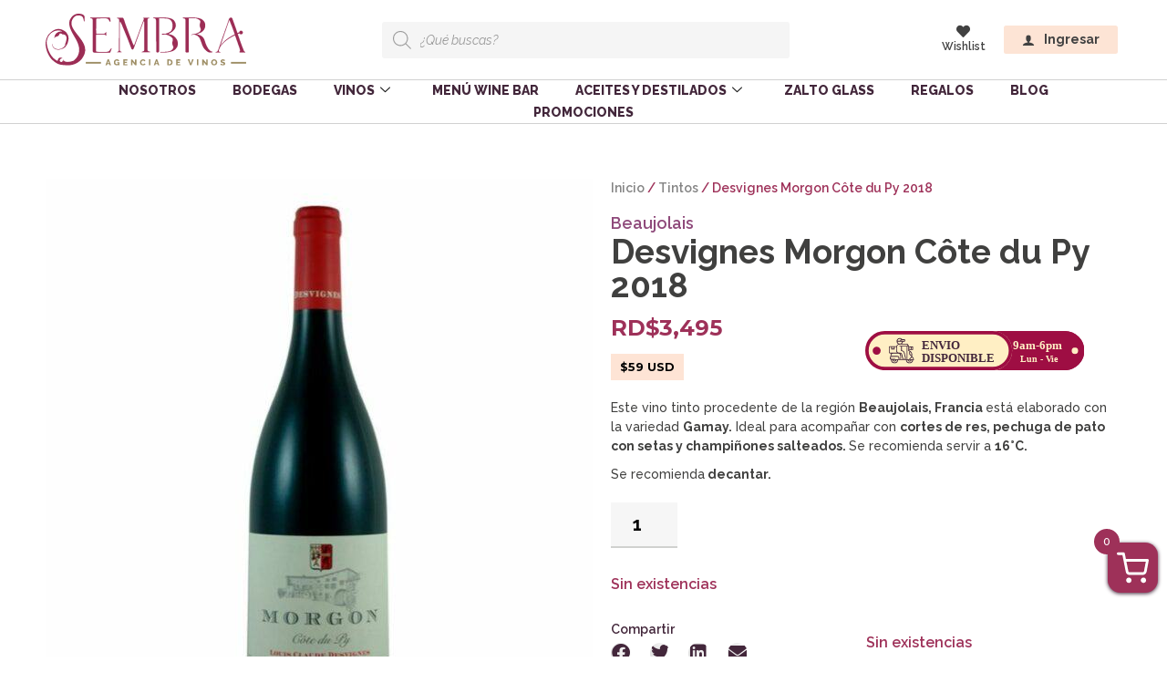

--- FILE ---
content_type: text/html; charset=UTF-8
request_url: https://sembravinos.com/vino/desvignes-morgon-cote-du-py-2018/
body_size: 29350
content:
<!DOCTYPE html>
<html lang="es">
<head>
	<meta charset="UTF-8">
	<meta name="viewport" content="width=device-width, initial-scale=1.0, viewport-fit=cover" />			<title>
			Desvignes Morgon Côte du Py 2018 - Sembra Agencia de Vinos		</title>
		<meta name='robots' content='index, follow, max-image-preview:large, max-snippet:-1, max-video-preview:-1' />

	<!-- This site is optimized with the Yoast SEO plugin v26.5 - https://yoast.com/wordpress/plugins/seo/ -->
	<meta name="description" content="Desvignes Morgon Côte du Py 2018 - Beaujolais, Francia. Variedad Gamay. Ideal con cortes de res, pec.. Servir a 16°C. Se recomienda decantar." />
	<link rel="canonical" href="https://sembravinos.com/vino/desvignes-morgon-cote-du-py-2018/" />
	<meta property="og:locale" content="es_ES" />
	<meta property="og:type" content="article" />
	<meta property="og:title" content="Desvignes Morgon Côte du Py 2018 - Sembra Agencia de Vinos" />
	<meta property="og:description" content="Desvignes Morgon Côte du Py 2018 - Beaujolais, Francia. Variedad Gamay. Ideal con cortes de res, pec.. Servir a 16°C. Se recomienda decantar." />
	<meta property="og:url" content="https://sembravinos.com/vino/desvignes-morgon-cote-du-py-2018/" />
	<meta property="og:site_name" content="Sembra Vinos" />
	<meta property="article:modified_time" content="2023-02-03T19:28:35+00:00" />
	<meta property="og:image" content="https://sembravinos.com/wp-content/uploads/2020/06/desvignes-morgon-cote-du-py-sembra-vinos.jpg" />
	<meta property="og:image:width" content="800" />
	<meta property="og:image:height" content="800" />
	<meta property="og:image:type" content="image/jpeg" />
	<meta name="twitter:card" content="summary_large_image" />
	<meta name="twitter:label1" content="Tiempo de lectura" />
	<meta name="twitter:data1" content="2 minutos" />
	<script type="application/ld+json" class="yoast-schema-graph">{"@context":"https://schema.org","@graph":[{"@type":"WebPage","@id":"https://sembravinos.com/vino/desvignes-morgon-cote-du-py-2018/","url":"https://sembravinos.com/vino/desvignes-morgon-cote-du-py-2018/","name":"Desvignes Morgon Côte du Py 2018 - Sembra Agencia de Vinos","isPartOf":{"@id":"https://sembravinos.com/#website"},"primaryImageOfPage":{"@id":"https://sembravinos.com/vino/desvignes-morgon-cote-du-py-2018/#primaryimage"},"image":{"@id":"https://sembravinos.com/vino/desvignes-morgon-cote-du-py-2018/#primaryimage"},"thumbnailUrl":"https://sembravinos.com/wp-content/uploads/2020/06/desvignes-morgon-cote-du-py-sembra-vinos.jpg","datePublished":"2020-06-06T21:53:27+00:00","dateModified":"2023-02-03T19:28:35+00:00","description":"Desvignes Morgon Côte du Py 2018 - Beaujolais, Francia. Variedad Gamay. Ideal con cortes de res, pec.. Servir a 16°C. Se recomienda decantar.","breadcrumb":{"@id":"https://sembravinos.com/vino/desvignes-morgon-cote-du-py-2018/#breadcrumb"},"inLanguage":"es","potentialAction":[{"@type":"ReadAction","target":["https://sembravinos.com/vino/desvignes-morgon-cote-du-py-2018/"]}]},{"@type":"ImageObject","inLanguage":"es","@id":"https://sembravinos.com/vino/desvignes-morgon-cote-du-py-2018/#primaryimage","url":"https://sembravinos.com/wp-content/uploads/2020/06/desvignes-morgon-cote-du-py-sembra-vinos.jpg","contentUrl":"https://sembravinos.com/wp-content/uploads/2020/06/desvignes-morgon-cote-du-py-sembra-vinos.jpg","width":800,"height":800,"caption":"desvignes morgon cote du py sembra vinos"},{"@type":"BreadcrumbList","@id":"https://sembravinos.com/vino/desvignes-morgon-cote-du-py-2018/#breadcrumb","itemListElement":[{"@type":"ListItem","position":1,"name":"Portada","item":"https://sembravinos.com/"},{"@type":"ListItem","position":2,"name":"Vinos","item":"https://sembravinos.com/vinos/"},{"@type":"ListItem","position":3,"name":"Desvignes Morgon Côte du Py 2018"}]},{"@type":"WebSite","@id":"https://sembravinos.com/#website","url":"https://sembravinos.com/","name":"Sembra Vinos","description":"Agencia de Vinos en República Dominicana","publisher":{"@id":"https://sembravinos.com/#organization"},"potentialAction":[{"@type":"SearchAction","target":{"@type":"EntryPoint","urlTemplate":"https://sembravinos.com/?s={search_term_string}"},"query-input":{"@type":"PropertyValueSpecification","valueRequired":true,"valueName":"search_term_string"}}],"inLanguage":"es"},{"@type":"Organization","@id":"https://sembravinos.com/#organization","name":"Sembra Vinos","url":"https://sembravinos.com/","logo":{"@type":"ImageObject","inLanguage":"es","@id":"https://sembravinos.com/#/schema/logo/image/","url":"https://sembravinos.com/wp-content/uploads/2020/04/logo-vinossembra.svg","contentUrl":"https://sembravinos.com/wp-content/uploads/2020/04/logo-vinossembra.svg","width":972,"height":252,"caption":"Sembra Vinos"},"image":{"@id":"https://sembravinos.com/#/schema/logo/image/"}}]}</script>
	<!-- / Yoast SEO plugin. -->


<link rel='dns-prefetch' href='//cdnjs.cloudflare.com' />
<link rel='dns-prefetch' href='//ajax.googleapis.com' />
<link rel='dns-prefetch' href='//cdn.jsdelivr.net' />
<link rel='dns-prefetch' href='//capi-automation.s3.us-east-2.amazonaws.com' />
<link rel='dns-prefetch' href='//fonts.googleapis.com' />
<link rel="alternate" type="application/rss+xml" title="Sembra Vinos &raquo; Comentario Desvignes Morgon Côte du Py 2018 del feed" href="https://sembravinos.com/vino/desvignes-morgon-cote-du-py-2018/feed/" />
<link rel="alternate" title="oEmbed (JSON)" type="application/json+oembed" href="https://sembravinos.com/wp-json/oembed/1.0/embed?url=https%3A%2F%2Fsembravinos.com%2Fvino%2Fdesvignes-morgon-cote-du-py-2018%2F" />
<link rel="alternate" title="oEmbed (XML)" type="text/xml+oembed" href="https://sembravinos.com/wp-json/oembed/1.0/embed?url=https%3A%2F%2Fsembravinos.com%2Fvino%2Fdesvignes-morgon-cote-du-py-2018%2F&#038;format=xml" />
<link rel="preload" href="https://sembravinos.com/wp-content/plugins/elementor/assets/lib/font-awesome/css/fontawesome.min.css" as="style" media="all" onload="this.onload=null;this.rel='stylesheet'">
<link rel="stylesheet" href="https://sembravinos.com/wp-content/plugins/elementor/assets/lib/font-awesome/css/fontawesome.min.css" media="all">
<noscript><link rel="stylesheet" href="https://sembravinos.com/wp-content/plugins/elementor/assets/lib/font-awesome/css/fontawesome.min.css" media="all"></noscript>
<!--[if IE]><link rel="stylesheet" href="https://sembravinos.com/wp-content/plugins/elementor/assets/lib/font-awesome/css/fontawesome.min.css" media="all"><![endif]-->
<link rel="preload" href="https://sembravinos.com/wp-content/plugins/elementor/assets/lib/font-awesome/css/solid.min.css" as="style" media="all" onload="this.onload=null;this.rel='stylesheet'">
<link rel="stylesheet" href="https://sembravinos.com/wp-content/plugins/elementor/assets/lib/font-awesome/css/solid.min.css" media="all">
<noscript><link rel="stylesheet" href="https://sembravinos.com/wp-content/plugins/elementor/assets/lib/font-awesome/css/solid.min.css" media="all"></noscript>
<!--[if IE]><link rel="stylesheet" href="https://sembravinos.com/wp-content/plugins/elementor/assets/lib/font-awesome/css/solid.min.css" media="all"><![endif]-->
<link rel="preload" href="https://sembravinos.com/wp-content/plugins/elementor/assets/lib/font-awesome/css/brands.min.css" as="style" media="all" onload="this.onload=null;this.rel='stylesheet'">
<link rel="stylesheet" href="https://sembravinos.com/wp-content/plugins/elementor/assets/lib/font-awesome/css/brands.min.css" media="all">
<noscript><link rel="stylesheet" href="https://sembravinos.com/wp-content/plugins/elementor/assets/lib/font-awesome/css/brands.min.css" media="all"></noscript>
<!--[if IE]><link rel="stylesheet" href="https://sembravinos.com/wp-content/plugins/elementor/assets/lib/font-awesome/css/brands.min.css" media="all"><![endif]-->
<link rel="preload" href="https://sembravinos.com/wp-content/plugins/elementor/assets/lib/font-awesome/css/all.min.css" as="style" media="all" onload="this.onload=null;this.rel='stylesheet'">
<link rel="stylesheet" href="https://sembravinos.com/wp-content/plugins/elementor/assets/lib/font-awesome/css/all.min.css" media="all">
<noscript><link rel="stylesheet" href="https://sembravinos.com/wp-content/plugins/elementor/assets/lib/font-awesome/css/all.min.css" media="all"></noscript>
<!--[if IE]><link rel="stylesheet" href="https://sembravinos.com/wp-content/plugins/elementor/assets/lib/font-awesome/css/all.min.css" media="all"><![endif]-->
<link rel="preload" href="https://sembravinos.com/wp-content/plugins/elementor/assets/lib/font-awesome/css/v4-shims.min.css" as="style" media="all" onload="this.onload=null;this.rel='stylesheet'">
<link rel="stylesheet" href="https://sembravinos.com/wp-content/plugins/elementor/assets/lib/font-awesome/css/v4-shims.min.css" media="all">
<noscript><link rel="stylesheet" href="https://sembravinos.com/wp-content/plugins/elementor/assets/lib/font-awesome/css/v4-shims.min.css" media="all"></noscript>
<!--[if IE]><link rel="stylesheet" href="https://sembravinos.com/wp-content/plugins/elementor/assets/lib/font-awesome/css/v4-shims.min.css" media="all"><![endif]-->
<link rel="preload" href="https://fonts.googleapis.com/css2?family=Montserrat:ital,wght@0,100;0,200;0,300;0,400;0,500;0,600;0,700;0,800;0,900;1,100;1,200;1,300;1,400;1,500;1,600;1,700;1,800;1,900&#038;family=Raleway:ital,wght@0,100;0,200;0,300;0,400;0,500;0,600;0,700;0,800;0,900;1,100;1,200;1,300;1,400;1,500;1,600;1,700;1,800;1,900&#038;family=Roboto:ital,wght@0,100;0,200;0,300;0,400;0,500;0,600;0,700;0,800;0,900;1,100;1,200;1,300;1,400;1,500;1,600;1,700;1,800;1,900&#038;family=Roboto+Slab:ital,wght@0,100;0,200;0,300;0,400;0,500;0,600;0,700;0,800;0,900;1,100;1,200;1,300;1,400;1,500;1,600;1,700;1,800;1,900&#038;display=swap" as="style" media="all" onload="this.onload=null;this.rel='stylesheet'">
<link rel="stylesheet" href="https://fonts.googleapis.com/css2?family=Montserrat:ital,wght@0,100;0,200;0,300;0,400;0,500;0,600;0,700;0,800;0,900;1,100;1,200;1,300;1,400;1,500;1,600;1,700;1,800;1,900&#038;family=Raleway:ital,wght@0,100;0,200;0,300;0,400;0,500;0,600;0,700;0,800;0,900;1,100;1,200;1,300;1,400;1,500;1,600;1,700;1,800;1,900&#038;family=Roboto:ital,wght@0,100;0,200;0,300;0,400;0,500;0,600;0,700;0,800;0,900;1,100;1,200;1,300;1,400;1,500;1,600;1,700;1,800;1,900&#038;family=Roboto+Slab:ital,wght@0,100;0,200;0,300;0,400;0,500;0,600;0,700;0,800;0,900;1,100;1,200;1,300;1,400;1,500;1,600;1,700;1,800;1,900&#038;display=swap" media="all">
<noscript><link rel="stylesheet" href="https://fonts.googleapis.com/css2?family=Montserrat:ital,wght@0,100;0,200;0,300;0,400;0,500;0,600;0,700;0,800;0,900;1,100;1,200;1,300;1,400;1,500;1,600;1,700;1,800;1,900&#038;family=Raleway:ital,wght@0,100;0,200;0,300;0,400;0,500;0,600;0,700;0,800;0,900;1,100;1,200;1,300;1,400;1,500;1,600;1,700;1,800;1,900&#038;family=Roboto:ital,wght@0,100;0,200;0,300;0,400;0,500;0,600;0,700;0,800;0,900;1,100;1,200;1,300;1,400;1,500;1,600;1,700;1,800;1,900&#038;family=Roboto+Slab:ital,wght@0,100;0,200;0,300;0,400;0,500;0,600;0,700;0,800;0,900;1,100;1,200;1,300;1,400;1,500;1,600;1,700;1,800;1,900&#038;display=swap" media="all"></noscript>
<!--[if IE]><link rel="stylesheet" href="https://fonts.googleapis.com/css2?family=Montserrat:ital,wght@0,100;0,200;0,300;0,400;0,500;0,600;0,700;0,800;0,900;1,100;1,200;1,300;1,400;1,500;1,600;1,700;1,800;1,900&#038;family=Raleway:ital,wght@0,100;0,200;0,300;0,400;0,500;0,600;0,700;0,800;0,900;1,100;1,200;1,300;1,400;1,500;1,600;1,700;1,800;1,900&#038;family=Roboto:ital,wght@0,100;0,200;0,300;0,400;0,500;0,600;0,700;0,800;0,900;1,100;1,200;1,300;1,400;1,500;1,600;1,700;1,800;1,900&#038;family=Roboto+Slab:ital,wght@0,100;0,200;0,300;0,400;0,500;0,600;0,700;0,800;0,900;1,100;1,200;1,300;1,400;1,500;1,600;1,700;1,800;1,900&#038;display=swap" media="all"><![endif]-->
<style id='wp-img-auto-sizes-contain-inline-css' type='text/css'>
img:is([sizes=auto i],[sizes^="auto," i]){contain-intrinsic-size:3000px 1500px}
/*# sourceURL=wp-img-auto-sizes-contain-inline-css */
</style>
<style id='classic-theme-styles-inline-css' type='text/css'>
/*! This file is auto-generated */
.wp-block-button__link{color:#fff;background-color:#32373c;border-radius:9999px;box-shadow:none;text-decoration:none;padding:calc(.667em + 2px) calc(1.333em + 2px);font-size:1.125em}.wp-block-file__button{background:#32373c;color:#fff;text-decoration:none}
/*# sourceURL=/wp-includes/css/classic-themes.min.css */
</style>
<style id='global-styles-inline-css' type='text/css'>
:root{--wp--preset--aspect-ratio--square: 1;--wp--preset--aspect-ratio--4-3: 4/3;--wp--preset--aspect-ratio--3-4: 3/4;--wp--preset--aspect-ratio--3-2: 3/2;--wp--preset--aspect-ratio--2-3: 2/3;--wp--preset--aspect-ratio--16-9: 16/9;--wp--preset--aspect-ratio--9-16: 9/16;--wp--preset--color--black: #000000;--wp--preset--color--cyan-bluish-gray: #abb8c3;--wp--preset--color--white: #ffffff;--wp--preset--color--pale-pink: #f78da7;--wp--preset--color--vivid-red: #cf2e2e;--wp--preset--color--luminous-vivid-orange: #ff6900;--wp--preset--color--luminous-vivid-amber: #fcb900;--wp--preset--color--light-green-cyan: #7bdcb5;--wp--preset--color--vivid-green-cyan: #00d084;--wp--preset--color--pale-cyan-blue: #8ed1fc;--wp--preset--color--vivid-cyan-blue: #0693e3;--wp--preset--color--vivid-purple: #9b51e0;--wp--preset--gradient--vivid-cyan-blue-to-vivid-purple: linear-gradient(135deg,rgb(6,147,227) 0%,rgb(155,81,224) 100%);--wp--preset--gradient--light-green-cyan-to-vivid-green-cyan: linear-gradient(135deg,rgb(122,220,180) 0%,rgb(0,208,130) 100%);--wp--preset--gradient--luminous-vivid-amber-to-luminous-vivid-orange: linear-gradient(135deg,rgb(252,185,0) 0%,rgb(255,105,0) 100%);--wp--preset--gradient--luminous-vivid-orange-to-vivid-red: linear-gradient(135deg,rgb(255,105,0) 0%,rgb(207,46,46) 100%);--wp--preset--gradient--very-light-gray-to-cyan-bluish-gray: linear-gradient(135deg,rgb(238,238,238) 0%,rgb(169,184,195) 100%);--wp--preset--gradient--cool-to-warm-spectrum: linear-gradient(135deg,rgb(74,234,220) 0%,rgb(151,120,209) 20%,rgb(207,42,186) 40%,rgb(238,44,130) 60%,rgb(251,105,98) 80%,rgb(254,248,76) 100%);--wp--preset--gradient--blush-light-purple: linear-gradient(135deg,rgb(255,206,236) 0%,rgb(152,150,240) 100%);--wp--preset--gradient--blush-bordeaux: linear-gradient(135deg,rgb(254,205,165) 0%,rgb(254,45,45) 50%,rgb(107,0,62) 100%);--wp--preset--gradient--luminous-dusk: linear-gradient(135deg,rgb(255,203,112) 0%,rgb(199,81,192) 50%,rgb(65,88,208) 100%);--wp--preset--gradient--pale-ocean: linear-gradient(135deg,rgb(255,245,203) 0%,rgb(182,227,212) 50%,rgb(51,167,181) 100%);--wp--preset--gradient--electric-grass: linear-gradient(135deg,rgb(202,248,128) 0%,rgb(113,206,126) 100%);--wp--preset--gradient--midnight: linear-gradient(135deg,rgb(2,3,129) 0%,rgb(40,116,252) 100%);--wp--preset--font-size--small: 13px;--wp--preset--font-size--medium: 20px;--wp--preset--font-size--large: 36px;--wp--preset--font-size--x-large: 42px;--wp--preset--spacing--20: 0.44rem;--wp--preset--spacing--30: 0.67rem;--wp--preset--spacing--40: 1rem;--wp--preset--spacing--50: 1.5rem;--wp--preset--spacing--60: 2.25rem;--wp--preset--spacing--70: 3.38rem;--wp--preset--spacing--80: 5.06rem;--wp--preset--shadow--natural: 6px 6px 9px rgba(0, 0, 0, 0.2);--wp--preset--shadow--deep: 12px 12px 50px rgba(0, 0, 0, 0.4);--wp--preset--shadow--sharp: 6px 6px 0px rgba(0, 0, 0, 0.2);--wp--preset--shadow--outlined: 6px 6px 0px -3px rgb(255, 255, 255), 6px 6px rgb(0, 0, 0);--wp--preset--shadow--crisp: 6px 6px 0px rgb(0, 0, 0);}:where(.is-layout-flex){gap: 0.5em;}:where(.is-layout-grid){gap: 0.5em;}body .is-layout-flex{display: flex;}.is-layout-flex{flex-wrap: wrap;align-items: center;}.is-layout-flex > :is(*, div){margin: 0;}body .is-layout-grid{display: grid;}.is-layout-grid > :is(*, div){margin: 0;}:where(.wp-block-columns.is-layout-flex){gap: 2em;}:where(.wp-block-columns.is-layout-grid){gap: 2em;}:where(.wp-block-post-template.is-layout-flex){gap: 1.25em;}:where(.wp-block-post-template.is-layout-grid){gap: 1.25em;}.has-black-color{color: var(--wp--preset--color--black) !important;}.has-cyan-bluish-gray-color{color: var(--wp--preset--color--cyan-bluish-gray) !important;}.has-white-color{color: var(--wp--preset--color--white) !important;}.has-pale-pink-color{color: var(--wp--preset--color--pale-pink) !important;}.has-vivid-red-color{color: var(--wp--preset--color--vivid-red) !important;}.has-luminous-vivid-orange-color{color: var(--wp--preset--color--luminous-vivid-orange) !important;}.has-luminous-vivid-amber-color{color: var(--wp--preset--color--luminous-vivid-amber) !important;}.has-light-green-cyan-color{color: var(--wp--preset--color--light-green-cyan) !important;}.has-vivid-green-cyan-color{color: var(--wp--preset--color--vivid-green-cyan) !important;}.has-pale-cyan-blue-color{color: var(--wp--preset--color--pale-cyan-blue) !important;}.has-vivid-cyan-blue-color{color: var(--wp--preset--color--vivid-cyan-blue) !important;}.has-vivid-purple-color{color: var(--wp--preset--color--vivid-purple) !important;}.has-black-background-color{background-color: var(--wp--preset--color--black) !important;}.has-cyan-bluish-gray-background-color{background-color: var(--wp--preset--color--cyan-bluish-gray) !important;}.has-white-background-color{background-color: var(--wp--preset--color--white) !important;}.has-pale-pink-background-color{background-color: var(--wp--preset--color--pale-pink) !important;}.has-vivid-red-background-color{background-color: var(--wp--preset--color--vivid-red) !important;}.has-luminous-vivid-orange-background-color{background-color: var(--wp--preset--color--luminous-vivid-orange) !important;}.has-luminous-vivid-amber-background-color{background-color: var(--wp--preset--color--luminous-vivid-amber) !important;}.has-light-green-cyan-background-color{background-color: var(--wp--preset--color--light-green-cyan) !important;}.has-vivid-green-cyan-background-color{background-color: var(--wp--preset--color--vivid-green-cyan) !important;}.has-pale-cyan-blue-background-color{background-color: var(--wp--preset--color--pale-cyan-blue) !important;}.has-vivid-cyan-blue-background-color{background-color: var(--wp--preset--color--vivid-cyan-blue) !important;}.has-vivid-purple-background-color{background-color: var(--wp--preset--color--vivid-purple) !important;}.has-black-border-color{border-color: var(--wp--preset--color--black) !important;}.has-cyan-bluish-gray-border-color{border-color: var(--wp--preset--color--cyan-bluish-gray) !important;}.has-white-border-color{border-color: var(--wp--preset--color--white) !important;}.has-pale-pink-border-color{border-color: var(--wp--preset--color--pale-pink) !important;}.has-vivid-red-border-color{border-color: var(--wp--preset--color--vivid-red) !important;}.has-luminous-vivid-orange-border-color{border-color: var(--wp--preset--color--luminous-vivid-orange) !important;}.has-luminous-vivid-amber-border-color{border-color: var(--wp--preset--color--luminous-vivid-amber) !important;}.has-light-green-cyan-border-color{border-color: var(--wp--preset--color--light-green-cyan) !important;}.has-vivid-green-cyan-border-color{border-color: var(--wp--preset--color--vivid-green-cyan) !important;}.has-pale-cyan-blue-border-color{border-color: var(--wp--preset--color--pale-cyan-blue) !important;}.has-vivid-cyan-blue-border-color{border-color: var(--wp--preset--color--vivid-cyan-blue) !important;}.has-vivid-purple-border-color{border-color: var(--wp--preset--color--vivid-purple) !important;}.has-vivid-cyan-blue-to-vivid-purple-gradient-background{background: var(--wp--preset--gradient--vivid-cyan-blue-to-vivid-purple) !important;}.has-light-green-cyan-to-vivid-green-cyan-gradient-background{background: var(--wp--preset--gradient--light-green-cyan-to-vivid-green-cyan) !important;}.has-luminous-vivid-amber-to-luminous-vivid-orange-gradient-background{background: var(--wp--preset--gradient--luminous-vivid-amber-to-luminous-vivid-orange) !important;}.has-luminous-vivid-orange-to-vivid-red-gradient-background{background: var(--wp--preset--gradient--luminous-vivid-orange-to-vivid-red) !important;}.has-very-light-gray-to-cyan-bluish-gray-gradient-background{background: var(--wp--preset--gradient--very-light-gray-to-cyan-bluish-gray) !important;}.has-cool-to-warm-spectrum-gradient-background{background: var(--wp--preset--gradient--cool-to-warm-spectrum) !important;}.has-blush-light-purple-gradient-background{background: var(--wp--preset--gradient--blush-light-purple) !important;}.has-blush-bordeaux-gradient-background{background: var(--wp--preset--gradient--blush-bordeaux) !important;}.has-luminous-dusk-gradient-background{background: var(--wp--preset--gradient--luminous-dusk) !important;}.has-pale-ocean-gradient-background{background: var(--wp--preset--gradient--pale-ocean) !important;}.has-electric-grass-gradient-background{background: var(--wp--preset--gradient--electric-grass) !important;}.has-midnight-gradient-background{background: var(--wp--preset--gradient--midnight) !important;}.has-small-font-size{font-size: var(--wp--preset--font-size--small) !important;}.has-medium-font-size{font-size: var(--wp--preset--font-size--medium) !important;}.has-large-font-size{font-size: var(--wp--preset--font-size--large) !important;}.has-x-large-font-size{font-size: var(--wp--preset--font-size--x-large) !important;}
:where(.wp-block-post-template.is-layout-flex){gap: 1.25em;}:where(.wp-block-post-template.is-layout-grid){gap: 1.25em;}
:where(.wp-block-term-template.is-layout-flex){gap: 1.25em;}:where(.wp-block-term-template.is-layout-grid){gap: 1.25em;}
:where(.wp-block-columns.is-layout-flex){gap: 2em;}:where(.wp-block-columns.is-layout-grid){gap: 2em;}
:root :where(.wp-block-pullquote){font-size: 1.5em;line-height: 1.6;}
/*# sourceURL=global-styles-inline-css */
</style>
<style id='woocommerce-inline-inline-css' type='text/css'>
.woocommerce form .form-row .required { visibility: visible; }
/*# sourceURL=woocommerce-inline-inline-css */
</style>
<link rel='stylesheet' id='wpo_min-header-0-css' href='https://sembravinos.com/wp-content/cache/wpo-minify/1765336742/assets/wpo-minify-header-7b0e2f7a.min.css' type='text/css' media='all' />
<link rel='stylesheet' id='wpo_min-header-1-css' href='https://sembravinos.com/wp-content/cache/wpo-minify/1765336742/assets/wpo-minify-header-eedd141d.min.css' type='text/css' media='only screen and (max-width: 768px)' />
<link rel='stylesheet' id='wpo_min-header-2-css' href='https://sembravinos.com/wp-content/cache/wpo-minify/1765336742/assets/wpo-minify-header-068e512c.min.css' type='text/css' media='all' />
<script type="text/javascript" id="wpo_min-header-0-js-extra">
/* <![CDATA[ */
var woof_husky_txt = {"ajax_url":"https://sembravinos.com/wp-admin/admin-ajax.php","plugin_uri":"https://sembravinos.com/wp-content/plugins/woocommerce-products-filter/ext/by_text/","loader":"https://sembravinos.com/wp-content/plugins/woocommerce-products-filter/ext/by_text/assets/img/ajax-loader.gif","not_found":"Nothing found!","prev":"Prev","next":"Siguiente","site_link":"https://sembravinos.com","default_data":{"placeholder":"","behavior":"title","search_by_full_word":0,"autocomplete":1,"how_to_open_links":0,"taxonomy_compatibility":0,"sku_compatibility":0,"custom_fields":"","search_desc_variant":0,"view_text_length":10,"min_symbols":3,"max_posts":10,"image":"","notes_for_customer":"","template":"default","max_open_height":300,"page":0}};
//# sourceURL=wpo_min-header-0-js-extra
/* ]]> */
</script>
<script type="text/javascript" src="https://sembravinos.com/wp-content/cache/wpo-minify/1765336742/assets/wpo-minify-header-83732c8a.min.js" id="wpo_min-header-0-js"></script>
<script type="text/javascript" id="wpo_min-header-1-js-extra">
/* <![CDATA[ */
var wc_add_to_cart_params = {"ajax_url":"/wp-admin/admin-ajax.php","wc_ajax_url":"/?wc-ajax=%%endpoint%%","i18n_view_cart":"Ver carrito","cart_url":"https://sembravinos.com/tu-orden/","is_cart":"","cart_redirect_after_add":"no"};
var wc_single_product_params = {"i18n_required_rating_text":"Por favor elige una puntuaci\u00f3n","i18n_rating_options":["1 de 5 estrellas","2 de 5 estrellas","3 de 5 estrellas","4 de 5 estrellas","5 de 5 estrellas"],"i18n_product_gallery_trigger_text":"Ver galer\u00eda de im\u00e1genes a pantalla completa","review_rating_required":"yes","flexslider":{"rtl":false,"animation":"slide","smoothHeight":true,"directionNav":false,"controlNav":"thumbnails","slideshow":false,"animationSpeed":500,"animationLoop":false,"allowOneSlide":false},"zoom_enabled":"","zoom_options":[],"photoswipe_enabled":"","photoswipe_options":{"shareEl":false,"closeOnScroll":false,"history":false,"hideAnimationDuration":0,"showAnimationDuration":0},"flexslider_enabled":""};
var woocommerce_params = {"ajax_url":"/wp-admin/admin-ajax.php","wc_ajax_url":"/?wc-ajax=%%endpoint%%","i18n_password_show":"Mostrar contrase\u00f1a","i18n_password_hide":"Ocultar contrase\u00f1a"};
//# sourceURL=wpo_min-header-1-js-extra
/* ]]> */
</script>
<script type="text/javascript" src="https://sembravinos.com/wp-content/cache/wpo-minify/1765336742/assets/wpo-minify-header-a4eb429b.min.js" id="wpo_min-header-1-js" defer="defer" data-wp-strategy="defer"></script>
<script type="text/javascript" src="https://ajax.googleapis.com/ajax/libs/jqueryui/1.12.1/jquery-ui.min.js" id="jquery-ui-js"></script>
<script type="text/javascript" src="https://sembravinos.com/wp-content/cache/wpo-minify/1765336742/assets/wpo-minify-header-9aa80922.min.js" id="wpo_min-header-3-js"></script>
<script type="text/javascript" id="wpo_min-header-4-js-extra">
/* <![CDATA[ */
var wc_country_select_params = {"countries":"{\"DO\":{\"AZU\":\"Azua\",\"BAH\":\"Bahoruco\",\"BAR\":\"Barahona\",\"DAJ\":\"Dajab\\u00f3n\",\"DN\":\"Distrito Nacional\",\"DUA\":\"Duarte\",\"SEI\":\"El Seibo\",\"ELI\":\"El\\u00edas Pi\\u00f1a\",\"ESP\":\"Espaillat\",\"HAT\":\"Hato Mayor\",\"IND\":\"Independencia\",\"ALT\":\"La Altagracia\",\"ROM\":\"La Romana\",\"VEG\":\"La Vega\",\"MTS\":\"Maria Trinidad S\\u00e1nchez\",\"MN\":\"Monse\\u00f1or Nouel\",\"MC\":\"Monte Cristi\",\"MP\":\"Monte Plata\",\"PER\":\"Peravia\",\"PED\":\"Perdenales\",\"PP\":\"Puerto Plata\",\"SAL\":\"Salcedo\",\"SAM\":\"Saman\\u00e1\",\"SCR\":\"San Crist\\u00f3bal\",\"SJO\":\"San Jos\\u00e9 de Ocoa\",\"SJM\":\"San Juan de la Maguana\",\"SPM\":\"San Pedro de Macor\\u00eds\",\"SR\":\"S\\u00e1nchez Ramirez\",\"STG\":\"Santiago\",\"SRO\":\"Santiago Rodr\\u00edguez\",\"SDO\":\"Santo Domingo\",\"VAL\":\"Valverde\"}}","i18n_select_state_text":"Elige una opci\u00f3n\u2026","i18n_no_matches":"No se han encontrado coincidencias","i18n_ajax_error":"Error al cargar","i18n_input_too_short_1":"Por favor, introduce 1 o m\u00e1s caracteres","i18n_input_too_short_n":"Por favor, introduce %qty% o m\u00e1s caracteres","i18n_input_too_long_1":"Por favor, borra 1 car\u00e1cter.","i18n_input_too_long_n":"Por favor, borra %qty% caracteres","i18n_selection_too_long_1":"Solo puedes seleccionar 1 art\u00edculo","i18n_selection_too_long_n":"Solo puedes seleccionar %qty% art\u00edculos","i18n_load_more":"Cargando m\u00e1s resultados\u2026","i18n_searching":"Buscando\u2026"};
var wc_country_select_params = {"countries":"{\"DO\":{\"AZU\":\"Azua\",\"BAH\":\"Bahoruco\",\"BAR\":\"Barahona\",\"DAJ\":\"Dajab\\u00f3n\",\"DN\":\"Distrito Nacional\",\"DUA\":\"Duarte\",\"SEI\":\"El Seibo\",\"ELI\":\"El\\u00edas Pi\\u00f1a\",\"ESP\":\"Espaillat\",\"HAT\":\"Hato Mayor\",\"IND\":\"Independencia\",\"ALT\":\"La Altagracia\",\"ROM\":\"La Romana\",\"VEG\":\"La Vega\",\"MTS\":\"Maria Trinidad S\\u00e1nchez\",\"MN\":\"Monse\\u00f1or Nouel\",\"MC\":\"Monte Cristi\",\"MP\":\"Monte Plata\",\"PER\":\"Peravia\",\"PED\":\"Perdenales\",\"PP\":\"Puerto Plata\",\"SAL\":\"Salcedo\",\"SAM\":\"Saman\\u00e1\",\"SCR\":\"San Crist\\u00f3bal\",\"SJO\":\"San Jos\\u00e9 de Ocoa\",\"SJM\":\"San Juan de la Maguana\",\"SPM\":\"San Pedro de Macor\\u00eds\",\"SR\":\"S\\u00e1nchez Ramirez\",\"STG\":\"Santiago\",\"SRO\":\"Santiago Rodr\\u00edguez\",\"SDO\":\"Santo Domingo\",\"VAL\":\"Valverde\"}}","i18n_select_state_text":"Elige una opci\u00f3n\u2026","i18n_no_matches":"No se han encontrado coincidencias","i18n_ajax_error":"Error al cargar","i18n_input_too_short_1":"Por favor, introduce 1 o m\u00e1s caracteres","i18n_input_too_short_n":"Por favor, introduce %qty% o m\u00e1s caracteres","i18n_input_too_long_1":"Por favor, borra 1 car\u00e1cter.","i18n_input_too_long_n":"Por favor, borra %qty% caracteres","i18n_selection_too_long_1":"Solo puedes seleccionar 1 art\u00edculo","i18n_selection_too_long_n":"Solo puedes seleccionar %qty% art\u00edculos","i18n_load_more":"Cargando m\u00e1s resultados\u2026","i18n_searching":"Buscando\u2026"};
var wc_address_i18n_params = {"locale":"{\"DO\":{\"state\":[]},\"default\":{\"first_name\":{\"required\":true,\"class\":[\"form-row-first\"],\"autocomplete\":\"given-name\"},\"last_name\":{\"required\":true,\"class\":[\"form-row-last\"],\"autocomplete\":\"family-name\"},\"company\":{\"class\":[\"form-row-wide\"],\"autocomplete\":\"organization\",\"required\":false},\"country\":{\"type\":\"country\",\"required\":true,\"class\":[\"form-row-wide\",\"address-field\",\"update_totals_on_change\"],\"autocomplete\":\"country\"},\"address_1\":{\"required\":true,\"class\":[\"form-row-wide\",\"address-field\"],\"autocomplete\":\"address-line1\"},\"address_2\":{\"label_class\":[\"screen-reader-text\"],\"class\":[\"form-row-wide\",\"address-field\"],\"autocomplete\":\"address-line2\",\"required\":false},\"city\":{\"required\":true,\"class\":[\"form-row-wide\",\"address-field\"],\"autocomplete\":\"address-level2\"},\"state\":{\"type\":\"state\",\"required\":true,\"class\":[\"form-row-wide\",\"address-field\"],\"validate\":[\"state\"],\"autocomplete\":\"address-level1\"},\"postcode\":{\"required\":true,\"class\":[\"form-row-wide\",\"address-field\"],\"validate\":[\"postcode\"],\"autocomplete\":\"postal-code\"}}}","locale_fields":"{\"address_1\":\"#billing_address_1_field, #shipping_address_1_field\",\"address_2\":\"#billing_address_2_field, #shipping_address_2_field\",\"state\":\"#billing_state_field, #shipping_state_field, #calc_shipping_state_field\",\"postcode\":\"#billing_postcode_field, #shipping_postcode_field, #calc_shipping_postcode_field\",\"city\":\"#billing_city_field, #shipping_city_field, #calc_shipping_city_field\"}","i18n_required_text":"obligatorio","i18n_optional_text":"opcional"};
var woocommerce_params = {"ajax_url":"/wp-admin/admin-ajax.php","wc_ajax_url":"/?wc-ajax=%%endpoint%%","i18n_password_show":"Mostrar contrase\u00f1a","i18n_password_hide":"Ocultar contrase\u00f1a"};
var wc_country_select_params = {"countries":"{\"DO\":{\"AZU\":\"Azua\",\"BAH\":\"Bahoruco\",\"BAR\":\"Barahona\",\"DAJ\":\"Dajab\\u00f3n\",\"DN\":\"Distrito Nacional\",\"DUA\":\"Duarte\",\"SEI\":\"El Seibo\",\"ELI\":\"El\\u00edas Pi\\u00f1a\",\"ESP\":\"Espaillat\",\"HAT\":\"Hato Mayor\",\"IND\":\"Independencia\",\"ALT\":\"La Altagracia\",\"ROM\":\"La Romana\",\"VEG\":\"La Vega\",\"MTS\":\"Maria Trinidad S\\u00e1nchez\",\"MN\":\"Monse\\u00f1or Nouel\",\"MC\":\"Monte Cristi\",\"MP\":\"Monte Plata\",\"PER\":\"Peravia\",\"PED\":\"Perdenales\",\"PP\":\"Puerto Plata\",\"SAL\":\"Salcedo\",\"SAM\":\"Saman\\u00e1\",\"SCR\":\"San Crist\\u00f3bal\",\"SJO\":\"San Jos\\u00e9 de Ocoa\",\"SJM\":\"San Juan de la Maguana\",\"SPM\":\"San Pedro de Macor\\u00eds\",\"SR\":\"S\\u00e1nchez Ramirez\",\"STG\":\"Santiago\",\"SRO\":\"Santiago Rodr\\u00edguez\",\"SDO\":\"Santo Domingo\",\"VAL\":\"Valverde\"}}","i18n_select_state_text":"Elige una opci\u00f3n\u2026","i18n_no_matches":"No se han encontrado coincidencias","i18n_ajax_error":"Error al cargar","i18n_input_too_short_1":"Por favor, introduce 1 o m\u00e1s caracteres","i18n_input_too_short_n":"Por favor, introduce %qty% o m\u00e1s caracteres","i18n_input_too_long_1":"Por favor, borra 1 car\u00e1cter.","i18n_input_too_long_n":"Por favor, borra %qty% caracteres","i18n_selection_too_long_1":"Solo puedes seleccionar 1 art\u00edculo","i18n_selection_too_long_n":"Solo puedes seleccionar %qty% art\u00edculos","i18n_load_more":"Cargando m\u00e1s resultados\u2026","i18n_searching":"Buscando\u2026"};
var wc_address_i18n_params = {"locale":"{\"DO\":{\"state\":[]},\"default\":{\"first_name\":{\"required\":true,\"class\":[\"form-row-first\"],\"autocomplete\":\"given-name\"},\"last_name\":{\"required\":true,\"class\":[\"form-row-last\"],\"autocomplete\":\"family-name\"},\"company\":{\"class\":[\"form-row-wide\"],\"autocomplete\":\"organization\",\"required\":false},\"country\":{\"type\":\"country\",\"required\":true,\"class\":[\"form-row-wide\",\"address-field\",\"update_totals_on_change\"],\"autocomplete\":\"country\"},\"address_1\":{\"required\":true,\"class\":[\"form-row-wide\",\"address-field\"],\"autocomplete\":\"address-line1\"},\"address_2\":{\"label_class\":[\"screen-reader-text\"],\"class\":[\"form-row-wide\",\"address-field\"],\"autocomplete\":\"address-line2\",\"required\":false},\"city\":{\"required\":true,\"class\":[\"form-row-wide\",\"address-field\"],\"autocomplete\":\"address-level2\"},\"state\":{\"type\":\"state\",\"required\":true,\"class\":[\"form-row-wide\",\"address-field\"],\"validate\":[\"state\"],\"autocomplete\":\"address-level1\"},\"postcode\":{\"required\":true,\"class\":[\"form-row-wide\",\"address-field\"],\"validate\":[\"postcode\"],\"autocomplete\":\"postal-code\"}}}","locale_fields":"{\"address_1\":\"#billing_address_1_field, #shipping_address_1_field\",\"address_2\":\"#billing_address_2_field, #shipping_address_2_field\",\"state\":\"#billing_state_field, #shipping_state_field, #calc_shipping_state_field\",\"postcode\":\"#billing_postcode_field, #shipping_postcode_field, #calc_shipping_postcode_field\",\"city\":\"#billing_city_field, #shipping_city_field, #calc_shipping_city_field\"}","i18n_required_text":"obligatorio","i18n_optional_text":"opcional"};
var wc_cart_params = {"ajax_url":"/wp-admin/admin-ajax.php","wc_ajax_url":"/?wc-ajax=%%endpoint%%","update_shipping_method_nonce":"f5b4130682","apply_coupon_nonce":"069b9dc9e7","remove_coupon_nonce":"7262c2c3c8"};
//# sourceURL=wpo_min-header-4-js-extra
/* ]]> */
</script>
<script type="text/javascript" src="https://sembravinos.com/wp-content/cache/wpo-minify/1765336742/assets/wpo-minify-header-a3c33477.min.js" id="wpo_min-header-4-js" defer="defer" data-wp-strategy="defer"></script>
<link rel="https://api.w.org/" href="https://sembravinos.com/wp-json/" /><link rel="alternate" title="JSON" type="application/json" href="https://sembravinos.com/wp-json/wp/v2/product/1568" /><link rel='shortlink' href='https://sembravinos.com/?p=1568' />
			<!-- DO NOT COPY THIS SNIPPET! Start of Page Analytics Tracking for HubSpot WordPress plugin v11.3.33-->
			<script class="hsq-set-content-id" data-content-id="blog-post">
				var _hsq = _hsq || [];
				_hsq.push(["setContentType", "blog-post"]);
			</script>
			<!-- DO NOT COPY THIS SNIPPET! End of Page Analytics Tracking for HubSpot WordPress plugin -->
					<style>
			.dgwt-wcas-ico-magnifier,.dgwt-wcas-ico-magnifier-handler{max-width:20px}.dgwt-wcas-search-wrapp{max-width:600px}		</style>
			<!-- Start of sembravinossupport Zendesk Widget script -->
	<script id="ze-snippet" src="https://static.zdassets.com/ekr/snippet.js?key=5d705459-ac34-4dd2-8e00-c3bb432e3bec"> </script>
	<!-- End of sembravinossupport Zendesk Widget script -->
		<div class="data-meta-to-js" data-cart="https://sembravinos.com/tu-orden/"></div>
		<noscript><style>.woocommerce-product-gallery{ opacity: 1 !important; }</style></noscript>
	<meta name="generator" content="Elementor 3.33.4; features: additional_custom_breakpoints; settings: css_print_method-external, google_font-enabled, font_display-auto">
			<script  type="text/javascript">
				!function(f,b,e,v,n,t,s){if(f.fbq)return;n=f.fbq=function(){n.callMethod?
					n.callMethod.apply(n,arguments):n.queue.push(arguments)};if(!f._fbq)f._fbq=n;
					n.push=n;n.loaded=!0;n.version='2.0';n.queue=[];t=b.createElement(e);t.async=!0;
					t.src=v;s=b.getElementsByTagName(e)[0];s.parentNode.insertBefore(t,s)}(window,
					document,'script','https://connect.facebook.net/en_US/fbevents.js');
			</script>
			<!-- WooCommerce Facebook Integration Begin -->
			<script  type="text/javascript">

				fbq('init', '439773760729656', {}, {
    "agent": "woocommerce_0-10.3.7-3.5.15"
});

				document.addEventListener( 'DOMContentLoaded', function() {
					// Insert placeholder for events injected when a product is added to the cart through AJAX.
					document.body.insertAdjacentHTML( 'beforeend', '<div class=\"wc-facebook-pixel-event-placeholder\"></div>' );
				}, false );

			</script>
			<!-- WooCommerce Facebook Integration End -->
						<style>
				.e-con.e-parent:nth-of-type(n+4):not(.e-lazyloaded):not(.e-no-lazyload),
				.e-con.e-parent:nth-of-type(n+4):not(.e-lazyloaded):not(.e-no-lazyload) * {
					background-image: none !important;
				}
				@media screen and (max-height: 1024px) {
					.e-con.e-parent:nth-of-type(n+3):not(.e-lazyloaded):not(.e-no-lazyload),
					.e-con.e-parent:nth-of-type(n+3):not(.e-lazyloaded):not(.e-no-lazyload) * {
						background-image: none !important;
					}
				}
				@media screen and (max-height: 640px) {
					.e-con.e-parent:nth-of-type(n+2):not(.e-lazyloaded):not(.e-no-lazyload),
					.e-con.e-parent:nth-of-type(n+2):not(.e-lazyloaded):not(.e-no-lazyload) * {
						background-image: none !important;
					}
				}
			</style>
			<link rel="icon" href="https://sembravinos.com/wp-content/uploads/2020/04/cropped-sembravinos-favicon-32x32.png" sizes="32x32" />
<link rel="icon" href="https://sembravinos.com/wp-content/uploads/2020/04/cropped-sembravinos-favicon-192x192.png" sizes="192x192" />
<link rel="apple-touch-icon" href="https://sembravinos.com/wp-content/uploads/2020/04/cropped-sembravinos-favicon-180x180.png" />
<meta name="msapplication-TileImage" content="https://sembravinos.com/wp-content/uploads/2020/04/cropped-sembravinos-favicon-270x270.png" />
</head>
<body class="wp-singular product-template-default single single-product postid-1568 wp-theme-vinossembra theme-vinossembra woocommerce woocommerce-page woocommerce-no-js woo-variation-swatches wvs-behavior-blur wvs-theme-vinossembra wvs-show-label wvs-tooltip product-type-simple elementor-default elementor-template-full-width elementor-kit-13 elementor-page-66">
		<div data-elementor-type="header" data-elementor-id="12" class="elementor elementor-12 elementor-location-header" data-elementor-post-type="elementor_library">
					<section class="elementor-section elementor-top-section elementor-element elementor-element-86408a0 elementor-section-content-middle elementor-section-full_width main-header elementor-hidden-tablet elementor-hidden-phone elementor-section-height-default elementor-section-height-default" data-id="86408a0" data-element_type="section" data-settings="{&quot;sticky&quot;:&quot;top&quot;,&quot;background_background&quot;:&quot;classic&quot;,&quot;sticky_on&quot;:[&quot;desktop&quot;,&quot;tablet&quot;,&quot;mobile&quot;],&quot;sticky_offset&quot;:0,&quot;sticky_effects_offset&quot;:0,&quot;sticky_anchor_link_offset&quot;:0}">
						<div class="elementor-container elementor-column-gap-default">
					<div class="elementor-column elementor-col-100 elementor-top-column elementor-element elementor-element-78a276d" data-id="78a276d" data-element_type="column">
			<div class="elementor-widget-wrap elementor-element-populated">
						<section class="elementor-section elementor-inner-section elementor-element elementor-element-5d6e9da elementor-section-content-middle elementor-section-boxed elementor-section-height-default elementor-section-height-default" data-id="5d6e9da" data-element_type="section" data-settings="{&quot;background_background&quot;:&quot;classic&quot;}">
						<div class="elementor-container elementor-column-gap-default">
					<div class="elementor-column elementor-col-33 elementor-inner-column elementor-element elementor-element-1f824b8" data-id="1f824b8" data-element_type="column">
			<div class="elementor-widget-wrap elementor-element-populated">
						<div class="elementor-element elementor-element-330f62c elementor-widget elementor-widget-image" data-id="330f62c" data-element_type="widget" data-widget_type="image.default">
				<div class="elementor-widget-container">
																<a href="https://sembravinos.com">
							<img width="300" height="78" src="https://sembravinos.com/wp-content/uploads/2020/04/logo-vinossembra.svg" class="attachment-medium size-medium wp-image-25" alt="logo vinossembra" />								</a>
															</div>
				</div>
					</div>
		</div>
				<div class="elementor-column elementor-col-33 elementor-inner-column elementor-element elementor-element-d098505" data-id="d098505" data-element_type="column">
			<div class="elementor-widget-wrap elementor-element-populated">
						<div class="elementor-element elementor-element-2a0e427 elementor-widget__width-inherit elementor-widget elementor-widget-shortcode" data-id="2a0e427" data-element_type="widget" data-widget_type="shortcode.default">
				<div class="elementor-widget-container">
							<div class="elementor-shortcode"><div  class="dgwt-wcas-search-wrapp dgwt-wcas-no-submit woocommerce dgwt-wcas-style-solaris js-dgwt-wcas-layout-classic dgwt-wcas-layout-classic js-dgwt-wcas-mobile-overlay-disabled">
		<form class="dgwt-wcas-search-form" role="search" action="https://sembravinos.com/" method="get">
		<div class="dgwt-wcas-sf-wrapp">
							<svg class="dgwt-wcas-ico-magnifier" xmlns="http://www.w3.org/2000/svg"
					 xmlns:xlink="http://www.w3.org/1999/xlink" x="0px" y="0px"
					 viewBox="0 0 51.539 51.361" xml:space="preserve">
		             <path 						 d="M51.539,49.356L37.247,35.065c3.273-3.74,5.272-8.623,5.272-13.983c0-11.742-9.518-21.26-21.26-21.26 S0,9.339,0,21.082s9.518,21.26,21.26,21.26c5.361,0,10.244-1.999,13.983-5.272l14.292,14.292L51.539,49.356z M2.835,21.082 c0-10.176,8.249-18.425,18.425-18.425s18.425,8.249,18.425,18.425S31.436,39.507,21.26,39.507S2.835,31.258,2.835,21.082z"/>
				</svg>
							<label class="screen-reader-text"
				   for="dgwt-wcas-search-input-1">Búsqueda de productos</label>

			<input id="dgwt-wcas-search-input-1"
				   type="search"
				   class="dgwt-wcas-search-input"
				   name="s"
				   value=""
				   placeholder="¿Qué buscas?"
				   autocomplete="off"
							/>
			<div class="dgwt-wcas-preloader"></div>

			<div class="dgwt-wcas-voice-search"></div>

			
			<input type="hidden" name="post_type" value="product"/>
			<input type="hidden" name="dgwt_wcas" value="1"/>

			
					</div>
	</form>
</div>
</div>
						</div>
				</div>
					</div>
		</div>
				<div class="elementor-column elementor-col-33 elementor-inner-column elementor-element elementor-element-0b26f1f" data-id="0b26f1f" data-element_type="column">
			<div class="elementor-widget-wrap elementor-element-populated">
						<div class="elementor-element elementor-element-a28b685 elementor-widget elementor-widget-shortcode" data-id="a28b685" data-element_type="widget" data-widget_type="shortcode.default">
				<div class="elementor-widget-container">
							<div class="elementor-shortcode">	<div class="top-account d-flex align-items-center justify-content-end">

		<div class="top-wishlist">
			<a href="https://sembravinos.com/mi-cuenta//account-wishlists" title="Ver lista de regalos">
				<i class="fa fa-heart"></i>
				Wishlist			</a>
		</div>
		<div class="account-details">

							<div class="hi login">

					<a href="https://sembravinos.com/mi-cuenta/" class="btn dropdown-toggle  ">
						<i class="icons_user"></i> <strong>Ingresar</strong>
					</a>
					<!-- <a href="https://sembravinos.com/registro" class="btn  ">
							Crear cuenta						</a> -->
				</div>
			

		</div>
		

	</div>

	</div>
						</div>
				</div>
					</div>
		</div>
					</div>
		</section>
				<section class="elementor-section elementor-inner-section elementor-element elementor-element-fb2527b elementor-section-boxed elementor-section-height-default elementor-section-height-default" data-id="fb2527b" data-element_type="section" data-settings="{&quot;background_background&quot;:&quot;classic&quot;}">
						<div class="elementor-container elementor-column-gap-default">
					<div class="elementor-column elementor-col-100 elementor-inner-column elementor-element elementor-element-36772f5" data-id="36772f5" data-element_type="column">
			<div class="elementor-widget-wrap elementor-element-populated">
						<div class="elementor-element elementor-element-8f32e17 elementor-widget elementor-widget-ekit-nav-menu" data-id="8f32e17" data-element_type="widget" data-widget_type="ekit-nav-menu.default">
				<div class="elementor-widget-container">
							<nav class="ekit-wid-con ekit_menu_responsive_tablet" 
			data-hamburger-icon="" 
			data-hamburger-icon-type="icon" 
			data-responsive-breakpoint="1024">
			            <button class="elementskit-menu-hamburger elementskit-menu-toggler"  type="button" aria-label="hamburger-icon">
                                    <span class="elementskit-menu-hamburger-icon"></span><span class="elementskit-menu-hamburger-icon"></span><span class="elementskit-menu-hamburger-icon"></span>
                            </button>
            <div id="ekit-megamenu-main-menu" class="elementskit-menu-container elementskit-menu-offcanvas-elements elementskit-navbar-nav-default ekit-nav-menu-one-page-no ekit-nav-dropdown-hover"><ul id="menu-main-menu" class="elementskit-navbar-nav elementskit-menu-po-center submenu-click-on-icon"><li id="menu-item-61" class="menu-item menu-item-type-post_type menu-item-object-page menu-item-61 nav-item elementskit-mobile-builder-content" data-vertical-menu=750px><a href="https://sembravinos.com/nosotros/" class="ekit-menu-nav-link">Nosotros</a></li>
<li id="menu-item-440" class="menu-item menu-item-type-post_type menu-item-object-page menu-item-440 nav-item elementskit-mobile-builder-content" data-vertical-menu=750px><a href="https://sembravinos.com/bodegas/" class="ekit-menu-nav-link">Bodegas</a></li>
<li id="menu-item-63" class="menu-item menu-item-type-post_type menu-item-object-page current_page_parent menu-item-63 nav-item elementskit-dropdown-has relative_position elementskit-dropdown-menu-default_width elementskit-megamenu-has elementskit-mobile-builder-content" data-vertical-menu=750px><a href="https://sembravinos.com/vinos/" class="ekit-menu-nav-link">Vinos<i aria-hidden="true" class="icon icon-down-arrow1 elementskit-submenu-indicator"></i></a><div class="elementskit-megamenu-panel"><style>.elementor-2449 .elementor-element.elementor-element-5bc062e:not(.elementor-motion-effects-element-type-background), .elementor-2449 .elementor-element.elementor-element-5bc062e > .elementor-motion-effects-container > .elementor-motion-effects-layer{background-color:#FFFFFF;}.elementor-2449 .elementor-element.elementor-element-5bc062e{transition:background 0.3s, border 0.3s, border-radius 0.3s, box-shadow 0.3s;padding:20px 20px 20px 20px;}.elementor-2449 .elementor-element.elementor-element-5bc062e > .elementor-background-overlay{transition:background 0.3s, border-radius 0.3s, opacity 0.3s;}.elementor-2449 .elementor-element.elementor-element-0d4c908 > .elementor-widget-wrap > .elementor-widget:not(.elementor-widget__width-auto):not(.elementor-widget__width-initial):not(:last-child):not(.elementor-absolute){margin-bottom:20px;}.elementor-2449 .elementor-element.elementor-element-b56bc1f .elementor-heading-title{font-size:14px;font-weight:800;color:#43273B;}.elementor-2449 .elementor-element.elementor-element-a6451dd .elementor-menu-toggle{margin:0 auto;}.elementor-2449 .elementor-element.elementor-element-a6451dd .elementor-nav-menu .elementor-item{font-size:13px;}.elementor-2449 .elementor-element.elementor-element-a6451dd .elementor-nav-menu--main .elementor-item{color:#43273B;fill:#43273B;padding-left:3px;padding-right:3px;padding-top:2px;padding-bottom:2px;}.elementor-2449 .elementor-element.elementor-element-a6451dd .elementor-nav-menu--main .elementor-item:hover,
					.elementor-2449 .elementor-element.elementor-element-a6451dd .elementor-nav-menu--main .elementor-item.elementor-item-active,
					.elementor-2449 .elementor-element.elementor-element-a6451dd .elementor-nav-menu--main .elementor-item.highlighted,
					.elementor-2449 .elementor-element.elementor-element-a6451dd .elementor-nav-menu--main .elementor-item:focus{color:#9E3159;fill:#9E3159;}.elementor-2449 .elementor-element.elementor-element-8cfdf6b > .elementor-widget-wrap > .elementor-widget:not(.elementor-widget__width-auto):not(.elementor-widget__width-initial):not(:last-child):not(.elementor-absolute){margin-bottom:20px;}.elementor-2449 .elementor-element.elementor-element-d341501 .elementor-heading-title{font-size:14px;font-weight:800;color:#43273B;}.elementor-2449 .elementor-element.elementor-element-97a19b9 .elementor-menu-toggle{margin:0 auto;}.elementor-2449 .elementor-element.elementor-element-97a19b9 .elementor-nav-menu .elementor-item{font-size:13px;}.elementor-2449 .elementor-element.elementor-element-97a19b9 .elementor-nav-menu--main .elementor-item{color:#43273B;fill:#43273B;padding-left:3px;padding-right:3px;padding-top:2px;padding-bottom:2px;}.elementor-2449 .elementor-element.elementor-element-97a19b9 .elementor-nav-menu--main .elementor-item:hover,
					.elementor-2449 .elementor-element.elementor-element-97a19b9 .elementor-nav-menu--main .elementor-item.elementor-item-active,
					.elementor-2449 .elementor-element.elementor-element-97a19b9 .elementor-nav-menu--main .elementor-item.highlighted,
					.elementor-2449 .elementor-element.elementor-element-97a19b9 .elementor-nav-menu--main .elementor-item:focus{color:#9E3159;fill:#9E3159;}.elementor-2449 .elementor-element.elementor-element-6cc9e30 > .elementor-widget-wrap > .elementor-widget:not(.elementor-widget__width-auto):not(.elementor-widget__width-initial):not(:last-child):not(.elementor-absolute){margin-bottom:20px;}.elementor-2449 .elementor-element.elementor-element-2b8ef21 .elementor-heading-title{font-size:14px;font-weight:800;color:#43273B;}.elementor-2449 .elementor-element.elementor-element-82377d8 .elementor-menu-toggle{margin:0 auto;}.elementor-2449 .elementor-element.elementor-element-82377d8 .elementor-nav-menu .elementor-item{font-size:13px;}.elementor-2449 .elementor-element.elementor-element-82377d8 .elementor-nav-menu--main .elementor-item{color:#43273B;fill:#43273B;padding-left:3px;padding-right:3px;padding-top:2px;padding-bottom:2px;}.elementor-2449 .elementor-element.elementor-element-82377d8 .elementor-nav-menu--main .elementor-item:hover,
					.elementor-2449 .elementor-element.elementor-element-82377d8 .elementor-nav-menu--main .elementor-item.elementor-item-active,
					.elementor-2449 .elementor-element.elementor-element-82377d8 .elementor-nav-menu--main .elementor-item.highlighted,
					.elementor-2449 .elementor-element.elementor-element-82377d8 .elementor-nav-menu--main .elementor-item:focus{color:#9E3159;fill:#9E3159;}.elementor-2449 .elementor-element.elementor-element-bd6f161 > .elementor-widget-wrap > .elementor-widget:not(.elementor-widget__width-auto):not(.elementor-widget__width-initial):not(:last-child):not(.elementor-absolute){margin-bottom:20px;}.elementor-2449 .elementor-element.elementor-element-526ca30 .elementor-heading-title{font-size:14px;font-weight:800;color:#43273B;}.elementor-2449 .elementor-element.elementor-element-a1b82a9 .elementor-menu-toggle{margin:0 auto;}.elementor-2449 .elementor-element.elementor-element-a1b82a9 .elementor-nav-menu .elementor-item{font-size:13px;}.elementor-2449 .elementor-element.elementor-element-a1b82a9 .elementor-nav-menu--main .elementor-item{color:#43273B;fill:#43273B;padding-left:3px;padding-right:3px;padding-top:2px;padding-bottom:2px;}.elementor-2449 .elementor-element.elementor-element-a1b82a9 .elementor-nav-menu--main .elementor-item:hover,
					.elementor-2449 .elementor-element.elementor-element-a1b82a9 .elementor-nav-menu--main .elementor-item.elementor-item-active,
					.elementor-2449 .elementor-element.elementor-element-a1b82a9 .elementor-nav-menu--main .elementor-item.highlighted,
					.elementor-2449 .elementor-element.elementor-element-a1b82a9 .elementor-nav-menu--main .elementor-item:focus{color:#9E3159;fill:#9E3159;}.elementor-2449 .elementor-element.elementor-element-7e58e1d > .elementor-widget-wrap > .elementor-widget:not(.elementor-widget__width-auto):not(.elementor-widget__width-initial):not(:last-child):not(.elementor-absolute){margin-bottom:20px;}.elementor-2449 .elementor-element.elementor-element-68e8b8d .elementor-heading-title{font-size:14px;font-weight:800;color:#43273B;}.elementor-2449 .elementor-element.elementor-element-df0b0d9 .elementor-menu-toggle{margin:0 auto;}.elementor-2449 .elementor-element.elementor-element-df0b0d9 .elementor-nav-menu .elementor-item{font-size:13px;}.elementor-2449 .elementor-element.elementor-element-df0b0d9 .elementor-nav-menu--main .elementor-item{color:#43273B;fill:#43273B;padding-left:3px;padding-right:3px;padding-top:2px;padding-bottom:2px;}.elementor-2449 .elementor-element.elementor-element-df0b0d9 .elementor-nav-menu--main .elementor-item:hover,
					.elementor-2449 .elementor-element.elementor-element-df0b0d9 .elementor-nav-menu--main .elementor-item.elementor-item-active,
					.elementor-2449 .elementor-element.elementor-element-df0b0d9 .elementor-nav-menu--main .elementor-item.highlighted,
					.elementor-2449 .elementor-element.elementor-element-df0b0d9 .elementor-nav-menu--main .elementor-item:focus{color:#9E3159;fill:#9E3159;}</style>		<div data-elementor-type="wp-post" data-elementor-id="2449" class="elementor elementor-2449" data-elementor-post-type="elementskit_content">
						<section class="elementor-section elementor-top-section elementor-element elementor-element-5bc062e elementor-section-boxed elementor-section-height-default elementor-section-height-default" data-id="5bc062e" data-element_type="section" data-settings="{&quot;background_background&quot;:&quot;classic&quot;}">
						<div class="elementor-container elementor-column-gap-default">
					<div class="elementor-column elementor-col-20 elementor-top-column elementor-element elementor-element-0d4c908" data-id="0d4c908" data-element_type="column">
			<div class="elementor-widget-wrap elementor-element-populated">
						<div class="elementor-element elementor-element-b56bc1f elementor-widget elementor-widget-heading" data-id="b56bc1f" data-element_type="widget" data-widget_type="heading.default">
				<div class="elementor-widget-container">
					<h2 class="elementor-heading-title elementor-size-default">Por Categoría</h2>				</div>
				</div>
				<div class="elementor-element elementor-element-a6451dd elementor-nav-menu--dropdown-tablet elementor-nav-menu__text-align-aside elementor-nav-menu--toggle elementor-nav-menu--burger elementor-widget elementor-widget-nav-menu" data-id="a6451dd" data-element_type="widget" data-settings="{&quot;layout&quot;:&quot;vertical&quot;,&quot;submenu_icon&quot;:{&quot;value&quot;:&quot;&lt;i class=\&quot;fas fa-caret-down\&quot;&gt;&lt;\/i&gt;&quot;,&quot;library&quot;:&quot;fa-solid&quot;},&quot;toggle&quot;:&quot;burger&quot;}" data-widget_type="nav-menu.default">
				<div class="elementor-widget-container">
								<nav aria-label="Menú" class="elementor-nav-menu--main elementor-nav-menu__container elementor-nav-menu--layout-vertical e--pointer-none">
				<ul id="menu-1-a6451dd" class="elementor-nav-menu sm-vertical"><li class="menu-item menu-item-type-taxonomy menu-item-object-product_cat current-product-ancestor current-menu-parent current-product-parent menu-item-2467"><a href="https://sembravinos.com/categoria-producto/tinto/" class="elementor-item">Tintos</a></li>
<li class="menu-item menu-item-type-taxonomy menu-item-object-product_cat menu-item-2468"><a href="https://sembravinos.com/categoria-producto/blancos/" class="elementor-item">Blancos</a></li>
<li class="menu-item menu-item-type-taxonomy menu-item-object-product_cat menu-item-2471"><a href="https://sembravinos.com/categoria-producto/vinos-rosados/" class="elementor-item">Rosados</a></li>
<li class="menu-item menu-item-type-taxonomy menu-item-object-product_cat menu-item-2469"><a href="https://sembravinos.com/categoria-producto/espumosos/" class="elementor-item">Espumosos</a></li>
<li class="menu-item menu-item-type-taxonomy menu-item-object-product_cat menu-item-2470"><a href="https://sembravinos.com/categoria-producto/vinos-dulces-y-licores/" class="elementor-item">Dulces y Fortificados</a></li>
<li class="menu-item menu-item-type-post_type menu-item-object-page menu-item-6017"><a href="https://sembravinos.com/promociones/" class="elementor-item">Promociones</a></li>
</ul>			</nav>
					<div class="elementor-menu-toggle" role="button" tabindex="0" aria-label="Alternar menú" aria-expanded="false">
			<i aria-hidden="true" role="presentation" class="elementor-menu-toggle__icon--open eicon-menu-bar"></i><i aria-hidden="true" role="presentation" class="elementor-menu-toggle__icon--close eicon-close"></i>			<span class="elementor-screen-only">Menú</span>
		</div>
					<nav class="elementor-nav-menu--dropdown elementor-nav-menu__container" aria-hidden="true">
				<ul id="menu-2-a6451dd" class="elementor-nav-menu sm-vertical"><li class="menu-item menu-item-type-taxonomy menu-item-object-product_cat current-product-ancestor current-menu-parent current-product-parent menu-item-2467"><a href="https://sembravinos.com/categoria-producto/tinto/" class="elementor-item" tabindex="-1">Tintos</a></li>
<li class="menu-item menu-item-type-taxonomy menu-item-object-product_cat menu-item-2468"><a href="https://sembravinos.com/categoria-producto/blancos/" class="elementor-item" tabindex="-1">Blancos</a></li>
<li class="menu-item menu-item-type-taxonomy menu-item-object-product_cat menu-item-2471"><a href="https://sembravinos.com/categoria-producto/vinos-rosados/" class="elementor-item" tabindex="-1">Rosados</a></li>
<li class="menu-item menu-item-type-taxonomy menu-item-object-product_cat menu-item-2469"><a href="https://sembravinos.com/categoria-producto/espumosos/" class="elementor-item" tabindex="-1">Espumosos</a></li>
<li class="menu-item menu-item-type-taxonomy menu-item-object-product_cat menu-item-2470"><a href="https://sembravinos.com/categoria-producto/vinos-dulces-y-licores/" class="elementor-item" tabindex="-1">Dulces y Fortificados</a></li>
<li class="menu-item menu-item-type-post_type menu-item-object-page menu-item-6017"><a href="https://sembravinos.com/promociones/" class="elementor-item" tabindex="-1">Promociones</a></li>
</ul>			</nav>
						</div>
				</div>
					</div>
		</div>
				<div class="elementor-column elementor-col-20 elementor-top-column elementor-element elementor-element-8cfdf6b" data-id="8cfdf6b" data-element_type="column">
			<div class="elementor-widget-wrap elementor-element-populated">
						<div class="elementor-element elementor-element-d341501 elementor-widget elementor-widget-heading" data-id="d341501" data-element_type="widget" data-widget_type="heading.default">
				<div class="elementor-widget-container">
					<h2 class="elementor-heading-title elementor-size-default">Por País</h2>				</div>
				</div>
				<div class="elementor-element elementor-element-97a19b9 elementor-nav-menu--dropdown-tablet elementor-nav-menu__text-align-aside elementor-nav-menu--toggle elementor-nav-menu--burger elementor-widget elementor-widget-nav-menu" data-id="97a19b9" data-element_type="widget" data-settings="{&quot;layout&quot;:&quot;vertical&quot;,&quot;submenu_icon&quot;:{&quot;value&quot;:&quot;&lt;i class=\&quot;fas fa-caret-down\&quot;&gt;&lt;\/i&gt;&quot;,&quot;library&quot;:&quot;fa-solid&quot;},&quot;toggle&quot;:&quot;burger&quot;}" data-widget_type="nav-menu.default">
				<div class="elementor-widget-container">
								<nav aria-label="Menú" class="elementor-nav-menu--main elementor-nav-menu__container elementor-nav-menu--layout-vertical e--pointer-none">
				<ul id="menu-1-97a19b9" class="elementor-nav-menu sm-vertical"><li class="menu-item menu-item-type-custom menu-item-object-custom menu-item-2533"><a href="https://sembravinos.com/pais/espana/" class="elementor-item">España</a></li>
<li class="menu-item menu-item-type-custom menu-item-object-custom menu-item-2534"><a href="https://sembravinos.com/pais/francia/" class="elementor-item">Francia</a></li>
<li class="menu-item menu-item-type-custom menu-item-object-custom menu-item-2532"><a href="https://sembravinos.com/pais/estados-unidos/" class="elementor-item">Estados Unidos</a></li>
<li class="menu-item menu-item-type-custom menu-item-object-custom menu-item-2535"><a href="https://sembravinos.com/pais/italia/" class="elementor-item">Italia</a></li>
<li class="menu-item menu-item-type-custom menu-item-object-custom menu-item-2536"><a href="https://sembravinos.com/pais/portugal/" class="elementor-item">Portugal</a></li>
<li class="menu-item menu-item-type-custom menu-item-object-custom menu-item-2537"><a href="https://sembravinos.com/pais/marruecos/" class="elementor-item">Marruecos</a></li>
<li class="menu-item menu-item-type-custom menu-item-object-custom menu-item-5985"><a href="https://sembravinos.com/pais/alemania/" class="elementor-item">Alemania</a></li>
<li class="menu-item menu-item-type-custom menu-item-object-custom menu-item-5986"><a href="https://sembravinos.com/pais/republica-dominicana/" class="elementor-item">Republica Dominicana</a></li>
</ul>			</nav>
					<div class="elementor-menu-toggle" role="button" tabindex="0" aria-label="Alternar menú" aria-expanded="false">
			<i aria-hidden="true" role="presentation" class="elementor-menu-toggle__icon--open eicon-menu-bar"></i><i aria-hidden="true" role="presentation" class="elementor-menu-toggle__icon--close eicon-close"></i>			<span class="elementor-screen-only">Menú</span>
		</div>
					<nav class="elementor-nav-menu--dropdown elementor-nav-menu__container" aria-hidden="true">
				<ul id="menu-2-97a19b9" class="elementor-nav-menu sm-vertical"><li class="menu-item menu-item-type-custom menu-item-object-custom menu-item-2533"><a href="https://sembravinos.com/pais/espana/" class="elementor-item" tabindex="-1">España</a></li>
<li class="menu-item menu-item-type-custom menu-item-object-custom menu-item-2534"><a href="https://sembravinos.com/pais/francia/" class="elementor-item" tabindex="-1">Francia</a></li>
<li class="menu-item menu-item-type-custom menu-item-object-custom menu-item-2532"><a href="https://sembravinos.com/pais/estados-unidos/" class="elementor-item" tabindex="-1">Estados Unidos</a></li>
<li class="menu-item menu-item-type-custom menu-item-object-custom menu-item-2535"><a href="https://sembravinos.com/pais/italia/" class="elementor-item" tabindex="-1">Italia</a></li>
<li class="menu-item menu-item-type-custom menu-item-object-custom menu-item-2536"><a href="https://sembravinos.com/pais/portugal/" class="elementor-item" tabindex="-1">Portugal</a></li>
<li class="menu-item menu-item-type-custom menu-item-object-custom menu-item-2537"><a href="https://sembravinos.com/pais/marruecos/" class="elementor-item" tabindex="-1">Marruecos</a></li>
<li class="menu-item menu-item-type-custom menu-item-object-custom menu-item-5985"><a href="https://sembravinos.com/pais/alemania/" class="elementor-item" tabindex="-1">Alemania</a></li>
<li class="menu-item menu-item-type-custom menu-item-object-custom menu-item-5986"><a href="https://sembravinos.com/pais/republica-dominicana/" class="elementor-item" tabindex="-1">Republica Dominicana</a></li>
</ul>			</nav>
						</div>
				</div>
					</div>
		</div>
				<div class="elementor-column elementor-col-20 elementor-top-column elementor-element elementor-element-6cc9e30" data-id="6cc9e30" data-element_type="column">
			<div class="elementor-widget-wrap elementor-element-populated">
						<div class="elementor-element elementor-element-2b8ef21 elementor-widget elementor-widget-heading" data-id="2b8ef21" data-element_type="widget" data-widget_type="heading.default">
				<div class="elementor-widget-container">
					<h2 class="elementor-heading-title elementor-size-default">Por Zona</h2>				</div>
				</div>
				<div class="elementor-element elementor-element-82377d8 elementor-nav-menu--dropdown-tablet elementor-nav-menu__text-align-aside elementor-nav-menu--toggle elementor-nav-menu--burger elementor-widget elementor-widget-nav-menu" data-id="82377d8" data-element_type="widget" data-settings="{&quot;layout&quot;:&quot;vertical&quot;,&quot;submenu_icon&quot;:{&quot;value&quot;:&quot;&lt;i class=\&quot;fas fa-caret-down\&quot;&gt;&lt;\/i&gt;&quot;,&quot;library&quot;:&quot;fa-solid&quot;},&quot;toggle&quot;:&quot;burger&quot;}" data-widget_type="nav-menu.default">
				<div class="elementor-widget-container">
								<nav aria-label="Menú" class="elementor-nav-menu--main elementor-nav-menu__container elementor-nav-menu--layout-vertical e--pointer-none">
				<ul id="menu-1-82377d8" class="elementor-nav-menu sm-vertical"><li class="menu-item menu-item-type-custom menu-item-object-custom menu-item-2485"><a href="https://sembravinos.com/vinos/?swoof=1&#038;pa_zona=beaujolais" class="elementor-item">Beaujolais</a></li>
<li class="menu-item menu-item-type-custom menu-item-object-custom menu-item-2487"><a href="https://sembravinos.com/vinos/?swoof=1&#038;pa_zona=borgona" class="elementor-item">Borgoña</a></li>
<li class="menu-item menu-item-type-custom menu-item-object-custom menu-item-2516"><a href="https://sembravinos.com/vinos/?swoof=1&#038;pa_zona=california" class="elementor-item">California</a></li>
<li class="menu-item menu-item-type-custom menu-item-object-custom menu-item-2489"><a href="https://sembravinos.com/vinos/?swoof=1&#038;pa_zona=campo-de-borja" class="elementor-item">Campo de Borja</a></li>
<li class="menu-item menu-item-type-custom menu-item-object-custom menu-item-2491"><a href="https://sembravinos.com/vinos/?swoof=1&#038;pa_zona=d-o-cava" class="elementor-item">Cava</a></li>
<li class="menu-item menu-item-type-custom menu-item-object-custom menu-item-2492"><a href="https://sembravinos.com/vinos/?swoof=1&#038;pa_zona=champagne" class="elementor-item">Champagne</a></li>
<li class="menu-item menu-item-type-custom menu-item-object-custom menu-item-4436"><a href="https://sembravinos.com/vinos/?swoof=1&#038;pa_zona=galicia" class="elementor-item">Galicia</a></li>
<li class="menu-item menu-item-type-custom menu-item-object-custom menu-item-4437"><a href="https://sembravinos.com/vinos/?swoof=1&#038;pa_zona=islas-canarias" class="elementor-item">Islas Canarias</a></li>
<li class="menu-item menu-item-type-custom menu-item-object-custom menu-item-2500"><a href="https://sembravinos.com/vinos/?swoof=1&#038;pa_zona=jerez-xeres-sherry" class="elementor-item">Jerez-Xérès-Sherry</a></li>
<li class="menu-item menu-item-type-custom menu-item-object-custom menu-item-4438"><a href="https://sembravinos.com/vinos/?swoof=1&#038;pa_zona=jura" class="elementor-item">Jura</a></li>
<li class="menu-item menu-item-type-custom menu-item-object-custom menu-item-4439"><a href="https://sembravinos.com/vinos/?swoof=1&#038;pa_zona=languedoc-rousillon" class="elementor-item">Languedoc Roussillon</a></li>
<li class="menu-item menu-item-type-custom menu-item-object-custom menu-item-2507"><a href="https://sembravinos.com/vinos/?swoof=1&#038;pa_zona=d-o-navarra" class="elementor-item">Navarra</a></li>
<li class="menu-item menu-item-type-custom menu-item-object-custom menu-item-2510"><a href="https://sembravinos.com/vinos/?swoof=1&#038;pa_zona=priorat" class="elementor-item">Priorat</a></li>
<li class="menu-item menu-item-type-custom menu-item-object-custom menu-item-2518"><a href="https://sembravinos.com/vinos/?swoof=1&#038;pa_zona=prosecco" class="elementor-item">Prosecco</a></li>
<li class="menu-item menu-item-type-custom menu-item-object-custom menu-item-2512"><a href="https://sembravinos.com/vinos/?swoof=1&#038;pa_zona=d-o-ribera-del-duero" class="elementor-item">Ribera del Duero</a></li>
<li class="menu-item menu-item-type-custom menu-item-object-custom menu-item-2513"><a href="https://sembravinos.com/vinos/?swoof=1&#038;pa_zona=rioja" class="elementor-item">Rioja</a></li>
<li class="menu-item menu-item-type-custom menu-item-object-custom menu-item-2520"><a href="https://sembravinos.com/vinos/?swoof=1&#038;pa_zona=rodano" class="elementor-item">Ródano</a></li>
<li class="menu-item menu-item-type-custom menu-item-object-custom menu-item-4440"><a href="https://sembravinos.com/vinos/?swoof=1&#038;pa_zona=toscana" class="elementor-item">Toscana</a></li>
<li class="menu-item menu-item-type-custom menu-item-object-custom menu-item-2522"><a href="https://sembravinos.com/vinos/?swoof=1&#038;pa_zona=zenata" class="elementor-item">Marruecos</a></li>
<li class="menu-item menu-item-type-custom menu-item-object-custom menu-item-2542"><a href="https://sembravinos.com/vinos/?swoof=1&#038;pa_zona=otras-regiones" class="elementor-item">Otras regiones de España»</a></li>
</ul>			</nav>
					<div class="elementor-menu-toggle" role="button" tabindex="0" aria-label="Alternar menú" aria-expanded="false">
			<i aria-hidden="true" role="presentation" class="elementor-menu-toggle__icon--open eicon-menu-bar"></i><i aria-hidden="true" role="presentation" class="elementor-menu-toggle__icon--close eicon-close"></i>			<span class="elementor-screen-only">Menú</span>
		</div>
					<nav class="elementor-nav-menu--dropdown elementor-nav-menu__container" aria-hidden="true">
				<ul id="menu-2-82377d8" class="elementor-nav-menu sm-vertical"><li class="menu-item menu-item-type-custom menu-item-object-custom menu-item-2485"><a href="https://sembravinos.com/vinos/?swoof=1&#038;pa_zona=beaujolais" class="elementor-item" tabindex="-1">Beaujolais</a></li>
<li class="menu-item menu-item-type-custom menu-item-object-custom menu-item-2487"><a href="https://sembravinos.com/vinos/?swoof=1&#038;pa_zona=borgona" class="elementor-item" tabindex="-1">Borgoña</a></li>
<li class="menu-item menu-item-type-custom menu-item-object-custom menu-item-2516"><a href="https://sembravinos.com/vinos/?swoof=1&#038;pa_zona=california" class="elementor-item" tabindex="-1">California</a></li>
<li class="menu-item menu-item-type-custom menu-item-object-custom menu-item-2489"><a href="https://sembravinos.com/vinos/?swoof=1&#038;pa_zona=campo-de-borja" class="elementor-item" tabindex="-1">Campo de Borja</a></li>
<li class="menu-item menu-item-type-custom menu-item-object-custom menu-item-2491"><a href="https://sembravinos.com/vinos/?swoof=1&#038;pa_zona=d-o-cava" class="elementor-item" tabindex="-1">Cava</a></li>
<li class="menu-item menu-item-type-custom menu-item-object-custom menu-item-2492"><a href="https://sembravinos.com/vinos/?swoof=1&#038;pa_zona=champagne" class="elementor-item" tabindex="-1">Champagne</a></li>
<li class="menu-item menu-item-type-custom menu-item-object-custom menu-item-4436"><a href="https://sembravinos.com/vinos/?swoof=1&#038;pa_zona=galicia" class="elementor-item" tabindex="-1">Galicia</a></li>
<li class="menu-item menu-item-type-custom menu-item-object-custom menu-item-4437"><a href="https://sembravinos.com/vinos/?swoof=1&#038;pa_zona=islas-canarias" class="elementor-item" tabindex="-1">Islas Canarias</a></li>
<li class="menu-item menu-item-type-custom menu-item-object-custom menu-item-2500"><a href="https://sembravinos.com/vinos/?swoof=1&#038;pa_zona=jerez-xeres-sherry" class="elementor-item" tabindex="-1">Jerez-Xérès-Sherry</a></li>
<li class="menu-item menu-item-type-custom menu-item-object-custom menu-item-4438"><a href="https://sembravinos.com/vinos/?swoof=1&#038;pa_zona=jura" class="elementor-item" tabindex="-1">Jura</a></li>
<li class="menu-item menu-item-type-custom menu-item-object-custom menu-item-4439"><a href="https://sembravinos.com/vinos/?swoof=1&#038;pa_zona=languedoc-rousillon" class="elementor-item" tabindex="-1">Languedoc Roussillon</a></li>
<li class="menu-item menu-item-type-custom menu-item-object-custom menu-item-2507"><a href="https://sembravinos.com/vinos/?swoof=1&#038;pa_zona=d-o-navarra" class="elementor-item" tabindex="-1">Navarra</a></li>
<li class="menu-item menu-item-type-custom menu-item-object-custom menu-item-2510"><a href="https://sembravinos.com/vinos/?swoof=1&#038;pa_zona=priorat" class="elementor-item" tabindex="-1">Priorat</a></li>
<li class="menu-item menu-item-type-custom menu-item-object-custom menu-item-2518"><a href="https://sembravinos.com/vinos/?swoof=1&#038;pa_zona=prosecco" class="elementor-item" tabindex="-1">Prosecco</a></li>
<li class="menu-item menu-item-type-custom menu-item-object-custom menu-item-2512"><a href="https://sembravinos.com/vinos/?swoof=1&#038;pa_zona=d-o-ribera-del-duero" class="elementor-item" tabindex="-1">Ribera del Duero</a></li>
<li class="menu-item menu-item-type-custom menu-item-object-custom menu-item-2513"><a href="https://sembravinos.com/vinos/?swoof=1&#038;pa_zona=rioja" class="elementor-item" tabindex="-1">Rioja</a></li>
<li class="menu-item menu-item-type-custom menu-item-object-custom menu-item-2520"><a href="https://sembravinos.com/vinos/?swoof=1&#038;pa_zona=rodano" class="elementor-item" tabindex="-1">Ródano</a></li>
<li class="menu-item menu-item-type-custom menu-item-object-custom menu-item-4440"><a href="https://sembravinos.com/vinos/?swoof=1&#038;pa_zona=toscana" class="elementor-item" tabindex="-1">Toscana</a></li>
<li class="menu-item menu-item-type-custom menu-item-object-custom menu-item-2522"><a href="https://sembravinos.com/vinos/?swoof=1&#038;pa_zona=zenata" class="elementor-item" tabindex="-1">Marruecos</a></li>
<li class="menu-item menu-item-type-custom menu-item-object-custom menu-item-2542"><a href="https://sembravinos.com/vinos/?swoof=1&#038;pa_zona=otras-regiones" class="elementor-item" tabindex="-1">Otras regiones de España»</a></li>
</ul>			</nav>
						</div>
				</div>
					</div>
		</div>
				<div class="elementor-column elementor-col-20 elementor-top-column elementor-element elementor-element-bd6f161" data-id="bd6f161" data-element_type="column">
			<div class="elementor-widget-wrap elementor-element-populated">
						<div class="elementor-element elementor-element-526ca30 elementor-widget elementor-widget-heading" data-id="526ca30" data-element_type="widget" data-widget_type="heading.default">
				<div class="elementor-widget-container">
					<h2 class="elementor-heading-title elementor-size-default">Por Tipo</h2>				</div>
				</div>
				<div class="elementor-element elementor-element-a1b82a9 elementor-nav-menu--dropdown-tablet elementor-nav-menu__text-align-aside elementor-nav-menu--toggle elementor-nav-menu--burger elementor-widget elementor-widget-nav-menu" data-id="a1b82a9" data-element_type="widget" data-settings="{&quot;layout&quot;:&quot;vertical&quot;,&quot;submenu_icon&quot;:{&quot;value&quot;:&quot;&lt;i class=\&quot;fas fa-caret-down\&quot;&gt;&lt;\/i&gt;&quot;,&quot;library&quot;:&quot;fa-solid&quot;},&quot;toggle&quot;:&quot;burger&quot;}" data-widget_type="nav-menu.default">
				<div class="elementor-widget-container">
								<nav aria-label="Menú" class="elementor-nav-menu--main elementor-nav-menu__container elementor-nav-menu--layout-vertical e--pointer-none">
				<ul id="menu-1-a1b82a9" class="elementor-nav-menu sm-vertical"><li class="menu-item menu-item-type-custom menu-item-object-custom menu-item-2527"><a href="https://sembravinos.com/vinos/?swoof=1&#038;pa_tipo=organico" class="elementor-item">Orgánico</a></li>
<li class="menu-item menu-item-type-custom menu-item-object-custom menu-item-2528"><a href="https://sembravinos.com/vinos/?swoof=1&#038;pa_tipo=vegano" class="elementor-item">Vegano</a></li>
<li class="menu-item menu-item-type-custom menu-item-object-custom menu-item-2529"><a href="https://sembravinos.com/vinos/?swoof=1&#038;pa_tipo=biodinamico" class="elementor-item">Biodinámico</a></li>
<li class="menu-item menu-item-type-custom menu-item-object-custom menu-item-2530"><a href="https://sembravinos.com/vinos/?swoof=1&#038;pa_tipo=natural" class="elementor-item">Natural</a></li>
<li class="menu-item menu-item-type-custom menu-item-object-custom menu-item-2531"><a href="https://sembravinos.com/vinos/?swoof=1&#038;pa_tipo=sostenible" class="elementor-item">Sostenible</a></li>
</ul>			</nav>
					<div class="elementor-menu-toggle" role="button" tabindex="0" aria-label="Alternar menú" aria-expanded="false">
			<i aria-hidden="true" role="presentation" class="elementor-menu-toggle__icon--open eicon-menu-bar"></i><i aria-hidden="true" role="presentation" class="elementor-menu-toggle__icon--close eicon-close"></i>			<span class="elementor-screen-only">Menú</span>
		</div>
					<nav class="elementor-nav-menu--dropdown elementor-nav-menu__container" aria-hidden="true">
				<ul id="menu-2-a1b82a9" class="elementor-nav-menu sm-vertical"><li class="menu-item menu-item-type-custom menu-item-object-custom menu-item-2527"><a href="https://sembravinos.com/vinos/?swoof=1&#038;pa_tipo=organico" class="elementor-item" tabindex="-1">Orgánico</a></li>
<li class="menu-item menu-item-type-custom menu-item-object-custom menu-item-2528"><a href="https://sembravinos.com/vinos/?swoof=1&#038;pa_tipo=vegano" class="elementor-item" tabindex="-1">Vegano</a></li>
<li class="menu-item menu-item-type-custom menu-item-object-custom menu-item-2529"><a href="https://sembravinos.com/vinos/?swoof=1&#038;pa_tipo=biodinamico" class="elementor-item" tabindex="-1">Biodinámico</a></li>
<li class="menu-item menu-item-type-custom menu-item-object-custom menu-item-2530"><a href="https://sembravinos.com/vinos/?swoof=1&#038;pa_tipo=natural" class="elementor-item" tabindex="-1">Natural</a></li>
<li class="menu-item menu-item-type-custom menu-item-object-custom menu-item-2531"><a href="https://sembravinos.com/vinos/?swoof=1&#038;pa_tipo=sostenible" class="elementor-item" tabindex="-1">Sostenible</a></li>
</ul>			</nav>
						</div>
				</div>
					</div>
		</div>
				<div class="elementor-column elementor-col-20 elementor-top-column elementor-element elementor-element-7e58e1d" data-id="7e58e1d" data-element_type="column">
			<div class="elementor-widget-wrap elementor-element-populated">
						<div class="elementor-element elementor-element-68e8b8d elementor-widget elementor-widget-heading" data-id="68e8b8d" data-element_type="widget" data-widget_type="heading.default">
				<div class="elementor-widget-container">
					<h2 class="elementor-heading-title elementor-size-default">Por Precio</h2>				</div>
				</div>
				<div class="elementor-element elementor-element-df0b0d9 elementor-nav-menu--dropdown-tablet elementor-nav-menu__text-align-aside elementor-nav-menu--toggle elementor-nav-menu--burger elementor-widget elementor-widget-nav-menu" data-id="df0b0d9" data-element_type="widget" data-settings="{&quot;layout&quot;:&quot;vertical&quot;,&quot;submenu_icon&quot;:{&quot;value&quot;:&quot;&lt;i class=\&quot;fas fa-caret-down\&quot;&gt;&lt;\/i&gt;&quot;,&quot;library&quot;:&quot;fa-solid&quot;},&quot;toggle&quot;:&quot;burger&quot;}" data-widget_type="nav-menu.default">
				<div class="elementor-widget-container">
								<nav aria-label="Menú" class="elementor-nav-menu--main elementor-nav-menu__container elementor-nav-menu--layout-vertical e--pointer-none">
				<ul id="menu-1-df0b0d9" class="elementor-nav-menu sm-vertical"><li class="menu-item menu-item-type-custom menu-item-object-custom menu-item-2480"><a href="https://sembravinos.com/vinos/?min_price=0&#038;max_price=1000" class="elementor-item">De RD$0 a RD$1,000</a></li>
<li class="menu-item menu-item-type-custom menu-item-object-custom menu-item-2481"><a href="https://sembravinos.com/vinos/?min_price=1000&#038;max_price=10000" class="elementor-item">De RD$1,000 a RD$10,000</a></li>
<li class="menu-item menu-item-type-custom menu-item-object-custom menu-item-2482"><a href="https://sembravinos.com/vinos/?min_price=10000&#038;max_price=20000" class="elementor-item">De RD$10,000 a RD20,000</a></li>
<li class="menu-item menu-item-type-custom menu-item-object-custom menu-item-2483"><a href="https://sembravinos.com/vinos/?min_price=20000&#038;max_price=28000" class="elementor-item">De RD$20,000 a RD$28,000</a></li>
</ul>			</nav>
					<div class="elementor-menu-toggle" role="button" tabindex="0" aria-label="Alternar menú" aria-expanded="false">
			<i aria-hidden="true" role="presentation" class="elementor-menu-toggle__icon--open eicon-menu-bar"></i><i aria-hidden="true" role="presentation" class="elementor-menu-toggle__icon--close eicon-close"></i>			<span class="elementor-screen-only">Menú</span>
		</div>
					<nav class="elementor-nav-menu--dropdown elementor-nav-menu__container" aria-hidden="true">
				<ul id="menu-2-df0b0d9" class="elementor-nav-menu sm-vertical"><li class="menu-item menu-item-type-custom menu-item-object-custom menu-item-2480"><a href="https://sembravinos.com/vinos/?min_price=0&#038;max_price=1000" class="elementor-item" tabindex="-1">De RD$0 a RD$1,000</a></li>
<li class="menu-item menu-item-type-custom menu-item-object-custom menu-item-2481"><a href="https://sembravinos.com/vinos/?min_price=1000&#038;max_price=10000" class="elementor-item" tabindex="-1">De RD$1,000 a RD$10,000</a></li>
<li class="menu-item menu-item-type-custom menu-item-object-custom menu-item-2482"><a href="https://sembravinos.com/vinos/?min_price=10000&#038;max_price=20000" class="elementor-item" tabindex="-1">De RD$10,000 a RD20,000</a></li>
<li class="menu-item menu-item-type-custom menu-item-object-custom menu-item-2483"><a href="https://sembravinos.com/vinos/?min_price=20000&#038;max_price=28000" class="elementor-item" tabindex="-1">De RD$20,000 a RD$28,000</a></li>
</ul>			</nav>
						</div>
				</div>
					</div>
		</div>
					</div>
		</section>
				</div>
		</div></li>
<li id="menu-item-8036" class="menu-item menu-item-type-custom menu-item-object-custom menu-item-8036 nav-item elementskit-mobile-builder-content" data-vertical-menu=750px><a target="_blank" href="https://sembravinos.com/wp-content/uploads/2024/04/menu-sembra-nuevo_compressed.pdf" class="ekit-menu-nav-link">Menú Wine Bar</a></li>
<li id="menu-item-4457" class="menu-item menu-item-type-taxonomy menu-item-object-product_cat menu-item-has-children menu-item-4457 nav-item elementskit-dropdown-has relative_position elementskit-dropdown-menu-default_width elementskit-mobile-builder-content" data-vertical-menu=750px><a href="https://sembravinos.com/categoria-producto/aceites-y-destilados/" class="ekit-menu-nav-link ekit-menu-dropdown-toggle">Aceites y destilados<i aria-hidden="true" class="icon icon-down-arrow1 elementskit-submenu-indicator"></i></a>
<ul class="elementskit-dropdown elementskit-submenu-panel">
	<li id="menu-item-4566" class="menu-item menu-item-type-custom menu-item-object-custom menu-item-4566 nav-item elementskit-mobile-builder-content" data-vertical-menu=750px><a href="https://sembravinos.com/etiqueta-producto/aceite-de-oliva/" class=" dropdown-item">Aceites</a>	<li id="menu-item-4567" class="menu-item menu-item-type-custom menu-item-object-custom menu-item-4567 nav-item elementskit-mobile-builder-content" data-vertical-menu=750px><a href="https://sembravinos.com/etiqueta-producto/aguardiente/" class=" dropdown-item">Aguardiente</a>	<li id="menu-item-4568" class="menu-item menu-item-type-custom menu-item-object-custom menu-item-4568 nav-item elementskit-mobile-builder-content" data-vertical-menu=750px><a href="https://sembravinos.com/etiqueta-producto/brandy/" class=" dropdown-item">Brandys</a></ul>
</li>
<li id="menu-item-4041" class="menu-item menu-item-type-taxonomy menu-item-object-product_cat menu-item-4041 nav-item elementskit-mobile-builder-content" data-vertical-menu=750px><a href="https://sembravinos.com/categoria-producto/zalto-glass/" class="ekit-menu-nav-link">Zalto Glass</a></li>
<li id="menu-item-5074" class="menu-item menu-item-type-taxonomy menu-item-object-product_cat menu-item-5074 nav-item elementskit-mobile-builder-content" data-vertical-menu=750px><a href="https://sembravinos.com/categoria-producto/empaques-para-regalo/" class="ekit-menu-nav-link">Regalos</a></li>
<li id="menu-item-5608" class="menu-item menu-item-type-post_type menu-item-object-page menu-item-5608 nav-item elementskit-mobile-builder-content" data-vertical-menu=750px><a href="https://sembravinos.com/blog/" class="ekit-menu-nav-link">Blog</a></li>
<li id="menu-item-6644" class="menu-item menu-item-type-post_type menu-item-object-page menu-item-6644 nav-item elementskit-mobile-builder-content" data-vertical-menu=750px><a href="https://sembravinos.com/promociones/" class="ekit-menu-nav-link">Promociones</a></li>
</ul><div class="elementskit-nav-identity-panel"><button class="elementskit-menu-close elementskit-menu-toggler" type="button">X</button></div></div>			
			<div class="elementskit-menu-overlay elementskit-menu-offcanvas-elements elementskit-menu-toggler ekit-nav-menu--overlay"></div>        </nav>
						</div>
				</div>
					</div>
		</div>
					</div>
		</section>
					</div>
		</div>
					</div>
		</section>
				<section class="elementor-section elementor-top-section elementor-element elementor-element-c69d202 elementor-section-content-middle elementor-section-full_width main-header elementor-hidden-desktop elementor-section-height-default elementor-section-height-default" data-id="c69d202" data-element_type="section" data-settings="{&quot;background_background&quot;:&quot;classic&quot;}">
						<div class="elementor-container elementor-column-gap-default">
					<div class="elementor-column elementor-col-100 elementor-top-column elementor-element elementor-element-f09cf05" data-id="f09cf05" data-element_type="column">
			<div class="elementor-widget-wrap elementor-element-populated">
						<section class="elementor-section elementor-inner-section elementor-element elementor-element-3777a40 elementor-section-content-middle elementor-section-boxed elementor-section-height-default elementor-section-height-default" data-id="3777a40" data-element_type="section">
						<div class="elementor-container elementor-column-gap-default">
					<div class="elementor-column elementor-col-50 elementor-inner-column elementor-element elementor-element-3eb84df" data-id="3eb84df" data-element_type="column">
			<div class="elementor-widget-wrap elementor-element-populated">
						<div class="elementor-element elementor-element-d4baf7b elementor-widget elementor-widget-image" data-id="d4baf7b" data-element_type="widget" data-widget_type="image.default">
				<div class="elementor-widget-container">
																<a href="https://sembravinos.com">
							<img width="300" height="78" src="https://sembravinos.com/wp-content/uploads/2020/04/logo-vinossembra.svg" class="attachment-medium size-medium wp-image-25" alt="logo vinossembra" />								</a>
															</div>
				</div>
					</div>
		</div>
				<div class="elementor-column elementor-col-50 elementor-inner-column elementor-element elementor-element-f297222" data-id="f297222" data-element_type="column">
			<div class="elementor-widget-wrap elementor-element-populated">
						<div class="elementor-element elementor-element-5726552 elementor-widget elementor-widget-shortcode" data-id="5726552" data-element_type="widget" data-widget_type="shortcode.default">
				<div class="elementor-widget-container">
							<div class="elementor-shortcode">	<div class="top-account d-flex align-items-center justify-content-end">

		<div class="top-wishlist">
			<a href="https://sembravinos.com/mi-cuenta//account-wishlists" title="Ver lista de regalos">
				<i class="fa fa-heart"></i>
				Wishlist			</a>
		</div>
		<div class="account-details">

							<div class="hi login">

					<a href="https://sembravinos.com/mi-cuenta/" class="btn dropdown-toggle  ">
						<i class="icons_user"></i> <strong>Ingresar</strong>
					</a>
					<!-- <a href="https://sembravinos.com/registro" class="btn  ">
							Crear cuenta						</a> -->
				</div>
			

		</div>
		

	</div>

	</div>
						</div>
				</div>
					</div>
		</div>
					</div>
		</section>
				<section class="elementor-section elementor-inner-section elementor-element elementor-element-65f5f58 elementor-section-content-middle elementor-section-boxed elementor-section-height-default elementor-section-height-default" data-id="65f5f58" data-element_type="section">
						<div class="elementor-container elementor-column-gap-default">
					<div class="elementor-column elementor-col-50 elementor-inner-column elementor-element elementor-element-d6112e7" data-id="d6112e7" data-element_type="column">
			<div class="elementor-widget-wrap elementor-element-populated">
						<div class="elementor-element elementor-element-33abae6 elementor-widget__width-inherit elementor-widget elementor-widget-shortcode" data-id="33abae6" data-element_type="widget" data-widget_type="shortcode.default">
				<div class="elementor-widget-container">
							<div class="elementor-shortcode"><div  class="dgwt-wcas-search-wrapp dgwt-wcas-no-submit woocommerce dgwt-wcas-style-solaris js-dgwt-wcas-layout-classic dgwt-wcas-layout-classic js-dgwt-wcas-mobile-overlay-disabled">
		<form class="dgwt-wcas-search-form" role="search" action="https://sembravinos.com/" method="get">
		<div class="dgwt-wcas-sf-wrapp">
							<svg class="dgwt-wcas-ico-magnifier" xmlns="http://www.w3.org/2000/svg"
					 xmlns:xlink="http://www.w3.org/1999/xlink" x="0px" y="0px"
					 viewBox="0 0 51.539 51.361" xml:space="preserve">
		             <path 						 d="M51.539,49.356L37.247,35.065c3.273-3.74,5.272-8.623,5.272-13.983c0-11.742-9.518-21.26-21.26-21.26 S0,9.339,0,21.082s9.518,21.26,21.26,21.26c5.361,0,10.244-1.999,13.983-5.272l14.292,14.292L51.539,49.356z M2.835,21.082 c0-10.176,8.249-18.425,18.425-18.425s18.425,8.249,18.425,18.425S31.436,39.507,21.26,39.507S2.835,31.258,2.835,21.082z"/>
				</svg>
							<label class="screen-reader-text"
				   for="dgwt-wcas-search-input-2">Búsqueda de productos</label>

			<input id="dgwt-wcas-search-input-2"
				   type="search"
				   class="dgwt-wcas-search-input"
				   name="s"
				   value=""
				   placeholder="¿Qué buscas?"
				   autocomplete="off"
							/>
			<div class="dgwt-wcas-preloader"></div>

			<div class="dgwt-wcas-voice-search"></div>

			
			<input type="hidden" name="post_type" value="product"/>
			<input type="hidden" name="dgwt_wcas" value="1"/>

			
					</div>
	</form>
</div>
</div>
						</div>
				</div>
					</div>
		</div>
				<div class="elementor-column elementor-col-50 elementor-inner-column elementor-element elementor-element-c1fd59e" data-id="c1fd59e" data-element_type="column">
			<div class="elementor-widget-wrap elementor-element-populated">
						<div class="elementor-element elementor-element-737ab1a elementor-nav-menu__align-center elementor-nav-menu--stretch elementor-nav-menu--dropdown-mobile elementor-nav-menu__text-align-aside elementor-nav-menu--toggle elementor-nav-menu--burger elementor-widget elementor-widget-nav-menu" data-id="737ab1a" data-element_type="widget" data-settings="{&quot;full_width&quot;:&quot;stretch&quot;,&quot;layout&quot;:&quot;horizontal&quot;,&quot;submenu_icon&quot;:{&quot;value&quot;:&quot;&lt;i class=\&quot;fas fa-caret-down\&quot;&gt;&lt;\/i&gt;&quot;,&quot;library&quot;:&quot;fa-solid&quot;},&quot;toggle&quot;:&quot;burger&quot;}" data-widget_type="nav-menu.default">
				<div class="elementor-widget-container">
								<nav aria-label="Menú" class="elementor-nav-menu--main elementor-nav-menu__container elementor-nav-menu--layout-horizontal e--pointer-none">
				<ul id="menu-1-737ab1a" class="elementor-nav-menu"><li class="menu-item menu-item-type-post_type menu-item-object-page menu-item-61"><a href="https://sembravinos.com/nosotros/" class="elementor-item">Nosotros</a></li>
<li class="menu-item menu-item-type-post_type menu-item-object-page menu-item-440"><a href="https://sembravinos.com/bodegas/" class="elementor-item">Bodegas</a></li>
<li class="menu-item menu-item-type-post_type menu-item-object-page current_page_parent menu-item-63"><a href="https://sembravinos.com/vinos/" class="elementor-item">Vinos</a></li>
<li class="menu-item menu-item-type-custom menu-item-object-custom menu-item-8036"><a target="_blank" href="https://sembravinos.com/wp-content/uploads/2024/04/menu-sembra-nuevo_compressed.pdf" class="elementor-item">Menú Wine Bar</a></li>
<li class="menu-item menu-item-type-taxonomy menu-item-object-product_cat menu-item-has-children menu-item-4457"><a href="https://sembravinos.com/categoria-producto/aceites-y-destilados/" class="elementor-item">Aceites y destilados</a>
<ul class="sub-menu elementor-nav-menu--dropdown">
	<li class="menu-item menu-item-type-custom menu-item-object-custom menu-item-4566"><a href="https://sembravinos.com/etiqueta-producto/aceite-de-oliva/" class="elementor-sub-item">Aceites</a></li>
	<li class="menu-item menu-item-type-custom menu-item-object-custom menu-item-4567"><a href="https://sembravinos.com/etiqueta-producto/aguardiente/" class="elementor-sub-item">Aguardiente</a></li>
	<li class="menu-item menu-item-type-custom menu-item-object-custom menu-item-4568"><a href="https://sembravinos.com/etiqueta-producto/brandy/" class="elementor-sub-item">Brandys</a></li>
</ul>
</li>
<li class="menu-item menu-item-type-taxonomy menu-item-object-product_cat menu-item-4041"><a href="https://sembravinos.com/categoria-producto/zalto-glass/" class="elementor-item">Zalto Glass</a></li>
<li class="menu-item menu-item-type-taxonomy menu-item-object-product_cat menu-item-5074"><a href="https://sembravinos.com/categoria-producto/empaques-para-regalo/" class="elementor-item">Regalos</a></li>
<li class="menu-item menu-item-type-post_type menu-item-object-page menu-item-5608"><a href="https://sembravinos.com/blog/" class="elementor-item">Blog</a></li>
<li class="menu-item menu-item-type-post_type menu-item-object-page menu-item-6644"><a href="https://sembravinos.com/promociones/" class="elementor-item">Promociones</a></li>
</ul>			</nav>
					<div class="elementor-menu-toggle" role="button" tabindex="0" aria-label="Alternar menú" aria-expanded="false">
			<i aria-hidden="true" role="presentation" class="elementor-menu-toggle__icon--open eicon-menu-bar"></i><i aria-hidden="true" role="presentation" class="elementor-menu-toggle__icon--close eicon-close"></i>			<span class="elementor-screen-only">Menú</span>
		</div>
					<nav class="elementor-nav-menu--dropdown elementor-nav-menu__container" aria-hidden="true">
				<ul id="menu-2-737ab1a" class="elementor-nav-menu"><li class="menu-item menu-item-type-post_type menu-item-object-page menu-item-61"><a href="https://sembravinos.com/nosotros/" class="elementor-item" tabindex="-1">Nosotros</a></li>
<li class="menu-item menu-item-type-post_type menu-item-object-page menu-item-440"><a href="https://sembravinos.com/bodegas/" class="elementor-item" tabindex="-1">Bodegas</a></li>
<li class="menu-item menu-item-type-post_type menu-item-object-page current_page_parent menu-item-63"><a href="https://sembravinos.com/vinos/" class="elementor-item" tabindex="-1">Vinos</a></li>
<li class="menu-item menu-item-type-custom menu-item-object-custom menu-item-8036"><a target="_blank" href="https://sembravinos.com/wp-content/uploads/2024/04/menu-sembra-nuevo_compressed.pdf" class="elementor-item" tabindex="-1">Menú Wine Bar</a></li>
<li class="menu-item menu-item-type-taxonomy menu-item-object-product_cat menu-item-has-children menu-item-4457"><a href="https://sembravinos.com/categoria-producto/aceites-y-destilados/" class="elementor-item" tabindex="-1">Aceites y destilados</a>
<ul class="sub-menu elementor-nav-menu--dropdown">
	<li class="menu-item menu-item-type-custom menu-item-object-custom menu-item-4566"><a href="https://sembravinos.com/etiqueta-producto/aceite-de-oliva/" class="elementor-sub-item" tabindex="-1">Aceites</a></li>
	<li class="menu-item menu-item-type-custom menu-item-object-custom menu-item-4567"><a href="https://sembravinos.com/etiqueta-producto/aguardiente/" class="elementor-sub-item" tabindex="-1">Aguardiente</a></li>
	<li class="menu-item menu-item-type-custom menu-item-object-custom menu-item-4568"><a href="https://sembravinos.com/etiqueta-producto/brandy/" class="elementor-sub-item" tabindex="-1">Brandys</a></li>
</ul>
</li>
<li class="menu-item menu-item-type-taxonomy menu-item-object-product_cat menu-item-4041"><a href="https://sembravinos.com/categoria-producto/zalto-glass/" class="elementor-item" tabindex="-1">Zalto Glass</a></li>
<li class="menu-item menu-item-type-taxonomy menu-item-object-product_cat menu-item-5074"><a href="https://sembravinos.com/categoria-producto/empaques-para-regalo/" class="elementor-item" tabindex="-1">Regalos</a></li>
<li class="menu-item menu-item-type-post_type menu-item-object-page menu-item-5608"><a href="https://sembravinos.com/blog/" class="elementor-item" tabindex="-1">Blog</a></li>
<li class="menu-item menu-item-type-post_type menu-item-object-page menu-item-6644"><a href="https://sembravinos.com/promociones/" class="elementor-item" tabindex="-1">Promociones</a></li>
</ul>			</nav>
						</div>
				</div>
					</div>
		</div>
					</div>
		</section>
					</div>
		</div>
					</div>
		</section>
				</div>
		<div class="woocommerce-notices-wrapper"></div>		<div data-elementor-type="product" data-elementor-id="66" class="elementor elementor-66 elementor-location-single post-1568 product type-product status-publish has-post-thumbnail product_cat-tinto product_tag-beaujolais product_tag-desvignes-morgon product_tag-vino-tinto pa_bodega-desvignes-morgon pa_clarificado-223 pa_clima-217 pa_cosecha-vendimia-manual pa_crianza-9-a11-meses pa_filtrado-si pa_pais-francia pa_puntuaciones-93pts-robert-parker pa_suelo-arenoso pa_tamano-estandar pa_tipo-organico pa_tipo-de-deposito-depositos-de-cemento pa_tipo-de-levadura-226 pa_uva-gamay pa_zona-beaujolais first outofstock taxable shipping-taxable purchasable product-type-simple product" data-elementor-post-type="elementor_library">
					<section class="elementor-section elementor-top-section elementor-element elementor-element-a7a7583 elementor-section-boxed elementor-section-height-default elementor-section-height-default" data-id="a7a7583" data-element_type="section">
						<div class="elementor-container elementor-column-gap-default">
					<div class="elementor-column elementor-col-50 elementor-top-column elementor-element elementor-element-f6aa43f" data-id="f6aa43f" data-element_type="column">
			<div class="elementor-widget-wrap elementor-element-populated">
						<div class="elementor-element elementor-element-b8a897d yes elementor-widget elementor-widget-woocommerce-product-images" data-id="b8a897d" data-element_type="widget" data-widget_type="woocommerce-product-images.default">
				<div class="elementor-widget-container">
					<div class="woocommerce-product-gallery woocommerce-product-gallery--with-images woocommerce-product-gallery--columns-4 images" data-columns="4" style="opacity: 0; transition: opacity .25s ease-in-out;">
	<figure class="woocommerce-product-gallery__wrapper">
		<div data-thumb="https://sembravinos.com/wp-content/uploads/2020/06/desvignes-morgon-cote-du-py-sembra-vinos-100x100.jpg" data-thumb-alt="desvignes morgon cote du py sembra vinos" data-thumb-srcset="https://sembravinos.com/wp-content/uploads/2020/06/desvignes-morgon-cote-du-py-sembra-vinos-100x100.jpg 100w, https://sembravinos.com/wp-content/uploads/2020/06/desvignes-morgon-cote-du-py-sembra-vinos-300x300.jpg 300w, https://sembravinos.com/wp-content/uploads/2020/06/desvignes-morgon-cote-du-py-sembra-vinos-600x600.jpg 600w, https://sembravinos.com/wp-content/uploads/2020/06/desvignes-morgon-cote-du-py-sembra-vinos-64x64.jpg 64w, https://sembravinos.com/wp-content/uploads/2020/06/desvignes-morgon-cote-du-py-sembra-vinos-150x150.jpg 150w, https://sembravinos.com/wp-content/uploads/2020/06/desvignes-morgon-cote-du-py-sembra-vinos-768x768.jpg 768w, https://sembravinos.com/wp-content/uploads/2020/06/desvignes-morgon-cote-du-py-sembra-vinos.jpg 800w"  data-thumb-sizes="(max-width: 100px) 100vw, 100px" class="woocommerce-product-gallery__image"><a href="https://sembravinos.com/wp-content/uploads/2020/06/desvignes-morgon-cote-du-py-sembra-vinos.jpg"><img fetchpriority="high" width="600" height="600" src="https://sembravinos.com/wp-content/uploads/2020/06/desvignes-morgon-cote-du-py-sembra-vinos-600x600.jpg" class="wp-post-image" alt="desvignes morgon cote du py sembra vinos" data-caption="desvignes morgon cote du py sembra vinos" data-src="https://sembravinos.com/wp-content/uploads/2020/06/desvignes-morgon-cote-du-py-sembra-vinos.jpg" data-large_image="https://sembravinos.com/wp-content/uploads/2020/06/desvignes-morgon-cote-du-py-sembra-vinos.jpg" data-large_image_width="800" data-large_image_height="800" decoding="async" srcset="https://sembravinos.com/wp-content/uploads/2020/06/desvignes-morgon-cote-du-py-sembra-vinos-600x600.jpg 600w, https://sembravinos.com/wp-content/uploads/2020/06/desvignes-morgon-cote-du-py-sembra-vinos-300x300.jpg 300w, https://sembravinos.com/wp-content/uploads/2020/06/desvignes-morgon-cote-du-py-sembra-vinos-100x100.jpg 100w, https://sembravinos.com/wp-content/uploads/2020/06/desvignes-morgon-cote-du-py-sembra-vinos-64x64.jpg 64w, https://sembravinos.com/wp-content/uploads/2020/06/desvignes-morgon-cote-du-py-sembra-vinos-150x150.jpg 150w, https://sembravinos.com/wp-content/uploads/2020/06/desvignes-morgon-cote-du-py-sembra-vinos-768x768.jpg 768w, https://sembravinos.com/wp-content/uploads/2020/06/desvignes-morgon-cote-du-py-sembra-vinos.jpg 800w" sizes="(max-width: 600px) 100vw, 600px" /></a></div>	</figure>
</div>
				</div>
				</div>
					</div>
		</div>
				<div class="elementor-column elementor-col-50 elementor-top-column elementor-element elementor-element-9ad9d9a" data-id="9ad9d9a" data-element_type="column">
			<div class="elementor-widget-wrap elementor-element-populated">
						<div class="elementor-element elementor-element-ca950b8 elementor-widget elementor-widget-woocommerce-breadcrumb" data-id="ca950b8" data-element_type="widget" data-widget_type="woocommerce-breadcrumb.default">
				<div class="elementor-widget-container">
					<nav class="woocommerce-breadcrumb" aria-label="Breadcrumb"><a href="https://sembravinos.com">Inicio</a>&nbsp;&#47;&nbsp;<a href="https://sembravinos.com/categoria-producto/tinto/">Tintos</a>&nbsp;&#47;&nbsp;Desvignes Morgon Côte du Py 2018</nav>				</div>
				</div>
				<div class="elementor-element elementor-element-fc88b33 elementor-widget elementor-widget-shortcode" data-id="fc88b33" data-element_type="widget" data-widget_type="shortcode.default">
				<div class="elementor-widget-container">
							<div class="elementor-shortcode">	<div class="wrap-zone-name  ">
		<a href="https://sembravinos.com/vinos/?swoof=1&pa_zona=beaujolais">Beaujolais</a>
	</div>
</div>
						</div>
				</div>
				<div class="elementor-element elementor-element-81da810 elementor-widget elementor-widget-woocommerce-product-title elementor-page-title elementor-widget-heading" data-id="81da810" data-element_type="widget" data-widget_type="woocommerce-product-title.default">
				<div class="elementor-widget-container">
					<h1 class="product_title entry-title elementor-heading-title elementor-size-default">Desvignes Morgon Côte du Py 2018</h1>				</div>
				</div>
				<section class="elementor-section elementor-inner-section elementor-element elementor-element-8df5276 elementor-section-content-middle elementor-section-boxed elementor-section-height-default elementor-section-height-default" data-id="8df5276" data-element_type="section" data-settings="{&quot;background_background&quot;:&quot;classic&quot;}">
						<div class="elementor-container elementor-column-gap-default">
					<div class="elementor-column elementor-col-50 elementor-inner-column elementor-element elementor-element-d781898" data-id="d781898" data-element_type="column">
			<div class="elementor-widget-wrap elementor-element-populated">
						<div class="elementor-element elementor-element-5894e60 elementor-product-price-block-yes elementor-widget elementor-widget-woocommerce-product-price" data-id="5894e60" data-element_type="widget" data-widget_type="woocommerce-product-price.default">
				<div class="elementor-widget-container">
					<p class="price"><span class="woocommerce-Price-amount amount"><bdi><span class="woocommerce-Price-currencySymbol">RD&#36;</span>3,495</bdi></span><div class="dolar-equiv"> <strong style="color: #000;"><span class="woocommerce-Price-amount amount"><bdi><span class="woocommerce-Price-currencySymbol">&#36;</span>59</bdi></span> USD</strong></div></p>
				</div>
				</div>
					</div>
		</div>
				<div class="elementor-column elementor-col-50 elementor-inner-column elementor-element elementor-element-d49d79a" data-id="d49d79a" data-element_type="column">
			<div class="elementor-widget-wrap elementor-element-populated">
						<div class="elementor-element elementor-element-3744239 elementor-widget elementor-widget-image" data-id="3744239" data-element_type="widget" data-widget_type="image.default">
				<div class="elementor-widget-container">
															<img width="1024" height="183" src="https://sembravinos.com/wp-content/uploads/2020/04/badg-envio-disponible-1.svg" class="attachment-large size-large wp-image-202" alt="badg envio disponible 1" />															</div>
				</div>
					</div>
		</div>
					</div>
		</section>
				<div class="elementor-element elementor-element-f95bbc0 elementor-widget elementor-widget-woocommerce-product-short-description" data-id="f95bbc0" data-element_type="widget" data-widget_type="woocommerce-product-short-description.default">
				<div class="elementor-widget-container">
					<div class="woocommerce-product-details__short-description">
	<p>Este vino tinto procedente de la región <strong>Beaujolais, Francia </strong>está elaborado con la variedad <strong>Gamay.</strong> Ideal para acompañar con <strong>cortes de res, pechuga de pato con setas y champiñones salteados. </strong>Se recomienda servir a <strong>16°C.</strong></p>
<p>Se recomienda<strong> decantar.</strong></p>
</div>
				</div>
				</div>
				<div class="elementor-element elementor-element-66e7c60 elementor-widget elementor-widget-shortcode" data-id="66e7c60" data-element_type="widget" data-widget_type="shortcode.default">
				<div class="elementor-widget-container">
							<div class="elementor-shortcode"></div>
						</div>
				</div>
				<div class="elementor-element elementor-element-83f0898 auction-wrap elementor-widget elementor-widget-shortcode" data-id="83f0898" data-element_type="widget" data-widget_type="shortcode.default">
				<div class="elementor-widget-container">
							<div class="elementor-shortcode">
            <form class="cart wishlist-cart-form" method="post" enctype='multipart/form-data'
                  action="https://sembravinos.com/vino/desvignes-morgon-cote-du-py-2018/?add-to-wishlist-itemid=1568">


				<div class="quantity">
		<label class="screen-reader-text" for="quantity_696ecbe294dfb">Desvignes Morgon Côte du Py 2018 cantidad</label>
	<input
		type="number"
				id="quantity_696ecbe294dfb"
		class="input-text qty text"
		name="quantity"
		value="1"
		aria-label="Cantidad de productos"
				min="1"
							step="1"
			placeholder=""
			inputmode="numeric"
			autocomplete="off"
			/>
	</div>

                <input type="hidden" name="add-to-cart" value="1568"/>
				            </form>

			<p class="stock out-of-stock">Sin existencias</p>

</div>
						</div>
				</div>
				<div class="elementor-element elementor-element-56c7bb3 read-terms elementor-widget elementor-widget-button" data-id="56c7bb3" data-element_type="widget" data-widget_type="button.default">
				<div class="elementor-widget-container">
									<div class="elementor-button-wrapper">
					<a class="elementor-button elementor-button-link elementor-size-sm" href="https://sembravinos.com/terminos-y-condiciones/">
						<span class="elementor-button-content-wrapper">
									<span class="elementor-button-text">Leer Términos y Condiciones</span>
					</span>
					</a>
				</div>
								</div>
				</div>
				<section class="elementor-section elementor-inner-section elementor-element elementor-element-a6998a3 elementor-section-boxed elementor-section-height-default elementor-section-height-default" data-id="a6998a3" data-element_type="section">
						<div class="elementor-container elementor-column-gap-default">
					<div class="elementor-column elementor-col-50 elementor-inner-column elementor-element elementor-element-3192011" data-id="3192011" data-element_type="column">
			<div class="elementor-widget-wrap elementor-element-populated">
						<div class="elementor-element elementor-element-2967d2f elementor-widget elementor-widget-heading" data-id="2967d2f" data-element_type="widget" data-widget_type="heading.default">
				<div class="elementor-widget-container">
					<div class="elementor-heading-title elementor-size-default">Compartir</div>				</div>
				</div>
				<div class="elementor-element elementor-element-2f4d00e elementor-share-buttons--view-icon elementor-share-buttons--shape-circle elementor-share-buttons--align-left elementor-share-buttons-mobile--align-left elementor-share-buttons--color-custom elementor-share-buttons--skin-gradient elementor-grid-0 elementor-widget elementor-widget-share-buttons" data-id="2f4d00e" data-element_type="widget" data-widget_type="share-buttons.default">
				<div class="elementor-widget-container">
							<div class="elementor-grid">
								<div class="elementor-grid-item">
						<div
							class="elementor-share-btn elementor-share-btn_facebook"
							role="button"
							tabindex="0"
							aria-label="Compartir en facebook"
						>
															<span class="elementor-share-btn__icon">
								<i class="fab fa-facebook" aria-hidden="true"></i>							</span>
																				</div>
					</div>
									<div class="elementor-grid-item">
						<div
							class="elementor-share-btn elementor-share-btn_twitter"
							role="button"
							tabindex="0"
							aria-label="Compartir en twitter"
						>
															<span class="elementor-share-btn__icon">
								<i class="fab fa-twitter" aria-hidden="true"></i>							</span>
																				</div>
					</div>
									<div class="elementor-grid-item">
						<div
							class="elementor-share-btn elementor-share-btn_linkedin"
							role="button"
							tabindex="0"
							aria-label="Compartir en linkedin"
						>
															<span class="elementor-share-btn__icon">
								<i class="fab fa-linkedin" aria-hidden="true"></i>							</span>
																				</div>
					</div>
									<div class="elementor-grid-item">
						<div
							class="elementor-share-btn elementor-share-btn_email"
							role="button"
							tabindex="0"
							aria-label="Compartir en email"
						>
															<span class="elementor-share-btn__icon">
								<i class="fas fa-envelope" aria-hidden="true"></i>							</span>
																				</div>
					</div>
						</div>
						</div>
				</div>
					</div>
		</div>
				<div class="elementor-column elementor-col-50 elementor-inner-column elementor-element elementor-element-1e44232" data-id="1e44232" data-element_type="column">
			<div class="elementor-widget-wrap elementor-element-populated">
						<div class="elementor-element elementor-element-8ddb871 elementor-widget elementor-widget-woocommerce-product-stock" data-id="8ddb871" data-element_type="widget" data-widget_type="woocommerce-product-stock.default">
				<div class="elementor-widget-container">
					<p class="stock out-of-stock">Sin existencias</p>
				</div>
				</div>
					</div>
		</div>
					</div>
		</section>
				<div class="elementor-element elementor-element-03f55c4 elementor-woo-meta--view-table elementor-widget elementor-widget-woocommerce-product-meta" data-id="03f55c4" data-element_type="widget" data-widget_type="woocommerce-product-meta.default">
				<div class="elementor-widget-container">
							<div class="product_meta">

			
							<span class="sku_wrapper detail-container">
					<span class="detail-label">
												SKU					</span>
					<span class="sku">
												DEMCP18					</span>
				</span>
			
							<span class="posted_in detail-container"><span class="detail-label">Categoría</span> <span class="detail-content"><a href="https://sembravinos.com/categoria-producto/tinto/" rel="tag">Tintos</a></span></span>
			
							<span class="tagged_as detail-container"><span class="detail-label">Etiquetas</span> <span class="detail-content"><a href="https://sembravinos.com/etiqueta-producto/beaujolais/" rel="tag">Beaujolais</a>, <a href="https://sembravinos.com/etiqueta-producto/desvignes-morgon/" rel="tag">Desvignes Morgon</a>, <a href="https://sembravinos.com/etiqueta-producto/vino-tinto/" rel="tag">vino tinto</a></span></span>
			
			
		</div>
						</div>
				</div>
				<div class="elementor-element elementor-element-4c89092 elementor-widget elementor-widget-shortcode" data-id="4c89092" data-element_type="widget" data-widget_type="shortcode.default">
				<div class="elementor-widget-container">
							<div class="elementor-shortcode">	<div class="wrap-attr-sellos-prod my-4 d-flex ">
					<img src="https://sembravinos.com/wp-content/uploads/2020/04/93pts-parker.jpg" data-toggle="tooltip" data-placement="top" title="93pts Robert Parker" width="80" alt="93pts Robert Parker" class="mr-4" />
		
	</div>
	</div>
						</div>
				</div>
					</div>
		</div>
					</div>
		</section>
				<section class="elementor-section elementor-top-section elementor-element elementor-element-a3e0471 nota-cata elementor-section-boxed elementor-section-height-default elementor-section-height-default" data-id="a3e0471" data-element_type="section" data-settings="{&quot;background_background&quot;:&quot;classic&quot;}">
						<div class="elementor-container elementor-column-gap-default">
					<div class="elementor-column elementor-col-33 elementor-top-column elementor-element elementor-element-f417697" data-id="f417697" data-element_type="column">
			<div class="elementor-widget-wrap elementor-element-populated">
						<div class="elementor-element elementor-element-82f3985 elementor-view-default elementor-widget elementor-widget-icon" data-id="82f3985" data-element_type="widget" data-widget_type="icon.default">
				<div class="elementor-widget-container">
							<div class="elementor-icon-wrapper">
			<div class="elementor-icon">
			<i aria-hidden="true" class="icons_ icons_eye"></i>			</div>
		</div>
						</div>
				</div>
				<div class="elementor-element elementor-element-a86aae7 elementor-widget elementor-widget-text-editor" data-id="a86aae7" data-element_type="widget" data-widget_type="text-editor.default">
				<div class="elementor-widget-container">
									<p></p>								</div>
				</div>
					</div>
		</div>
				<div class="elementor-column elementor-col-33 elementor-top-column elementor-element elementor-element-6cbd623" data-id="6cbd623" data-element_type="column">
			<div class="elementor-widget-wrap elementor-element-populated">
						<div class="elementor-element elementor-element-9ce7358 elementor-view-default elementor-widget elementor-widget-icon" data-id="9ce7358" data-element_type="widget" data-widget_type="icon.default">
				<div class="elementor-widget-container">
							<div class="elementor-icon-wrapper">
			<div class="elementor-icon">
			<i aria-hidden="true" class="icons_ icons_nose"></i>			</div>
		</div>
						</div>
				</div>
				<div class="elementor-element elementor-element-49b9de2 elementor-widget elementor-widget-text-editor" data-id="49b9de2" data-element_type="widget" data-widget_type="text-editor.default">
				<div class="elementor-widget-container">
									<p></p>								</div>
				</div>
					</div>
		</div>
				<div class="elementor-column elementor-col-33 elementor-top-column elementor-element elementor-element-a37493e" data-id="a37493e" data-element_type="column">
			<div class="elementor-widget-wrap elementor-element-populated">
						<div class="elementor-element elementor-element-931253e elementor-view-default elementor-widget elementor-widget-icon" data-id="931253e" data-element_type="widget" data-widget_type="icon.default">
				<div class="elementor-widget-container">
							<div class="elementor-icon-wrapper">
			<div class="elementor-icon">
			<i aria-hidden="true" class="icons_ icons_mouth"></i>			</div>
		</div>
						</div>
				</div>
				<div class="elementor-element elementor-element-245ee22 elementor-widget elementor-widget-text-editor" data-id="245ee22" data-element_type="widget" data-widget_type="text-editor.default">
				<div class="elementor-widget-container">
									<p></p>								</div>
				</div>
					</div>
		</div>
					</div>
		</section>
				<section class="elementor-section elementor-top-section elementor-element elementor-element-6b9265f header-consideration elementor-section-boxed elementor-section-height-default elementor-section-height-default" data-id="6b9265f" data-element_type="section" data-settings="{&quot;background_background&quot;:&quot;classic&quot;}">
						<div class="elementor-container elementor-column-gap-default">
					<div class="elementor-column elementor-col-100 elementor-top-column elementor-element elementor-element-f3b89be" data-id="f3b89be" data-element_type="column">
			<div class="elementor-widget-wrap elementor-element-populated">
						<div class="elementor-element elementor-element-fd42081 elementor-widget elementor-widget-heading" data-id="fd42081" data-element_type="widget" data-widget_type="heading.default">
				<div class="elementor-widget-container">
					<h2 class="elementor-heading-title elementor-size-default">Consideraciones</h2>				</div>
				</div>
					</div>
		</div>
					</div>
		</section>
				<section class="elementor-section elementor-top-section elementor-element elementor-element-73e10b5 content-consideration elementor-section-boxed elementor-section-height-default elementor-section-height-default" data-id="73e10b5" data-element_type="section">
						<div class="elementor-container elementor-column-gap-default">
					<div class="elementor-column elementor-col-100 elementor-top-column elementor-element elementor-element-57af229" data-id="57af229" data-element_type="column">
			<div class="elementor-widget-wrap elementor-element-populated">
						<div class="elementor-element elementor-element-417358b elementor-widget elementor-widget-text-editor" data-id="417358b" data-element_type="widget" data-widget_type="text-editor.default">
				<div class="elementor-widget-container">
									Desvignes Morgon Côte du Py 2018.

Este vino tinto procedente de la región <strong>Beaujolais, Francia </strong>está elaborado con la variedad <strong>Gamay.</strong> Ideal para acompañar con <strong>cortes de res, pechuga de pato con setas y champiñones salteados. </strong>Se recomienda servir a <strong>16°C.</strong>

El Desvignes Morgon Côte du Py 2018 se recomienda<strong> decantar.</strong>

La <strong>familia Desvignes</strong> ha sido <em>vigía </em>del pueblo Cru de Morgon desde inicios de<strong> 1700</strong>. <strong>Claude Emmanuelle</strong> y su hermano <strong>Louis Benoît</strong> son la octava generación de productores de vino de una saga con un apellido que parecería que no da otra opción más que dedicarse a la vid. Su padre <strong>Louis Claude</strong> elaboraba vino y vendía la mitad de la uva a otras bodegas. Sus hijos terminaron esa práctica y comenzaron a embotellar toda la producción bajo la etiqueta Desvignes.

Con<strong> 13 hectáreas</strong> de viñas que se encuentran exclusivamente en el <strong><em>cru</em> de Morgon</strong>, la bodega produce algunos de los vinos más<strong> complejos y duraderos </strong>de la zona, gracias a la alta concentración de esquisto y manganeso en sus viñedos y a su maestría en la interpretación de sus uvas. Los Desvignes son propietarios de numerosas parcelas con viñas con un promedio de<strong> 70 años</strong>. Trabajan con <strong>agricultura orgánica y cosechan manualmente</strong>.

Hasta <strong>2016</strong>, Desvignes embotellaba cuatro vinos diferentes. Después de la cosecha<strong> 2017</strong>, Desvignes agregó 2 vinos de parcela más, <strong>Montpelain</strong> que proviene de una parcela con viñas de <strong>80 años</strong> que antes se mezclaban en<strong> La Voûte</strong>; y <strong>La</strong> <strong>Corcelette,</strong> un reconocido <em>“lieut-dit”</em> donde Desvignes cuida de vides de 40 años de media sobre suelos arenosos de granito rosa.

En la bodega, Desvignes emplea lo que generalmente se conoce como<strong> vinificación “tradicional”</strong> en Beaujolais, fermentando principalmente con racimo entero en tanques abiertos de hormigón. Para la extracción gradual, Desvignes permite que la <strong>fermentación y la maceración sean largas</strong> y utiliza una parrilla para mantener la tapa sumergida en lugar de golpearla. Solo hay depósitos de hormigón: Louis-Benoît ha comentado que <strong>“los barriles son como el maquillaje”</strong>. El sulfito se usa juiciosamente, de manera muy limitada, variando con la cosecha. Sus vinos tienen como característica distintiva su longevidad, teniendo fama de ser Beaujolais “pinotizados”, término con el que se elogia al Gamay con capacidad de guarda equiparable al Pinot Noir con la edad.

&nbsp;								</div>
				</div>
					</div>
		</div>
					</div>
		</section>
				<section class="elementor-section elementor-top-section elementor-element elementor-element-dd56d13 elementor-section-boxed elementor-section-height-default elementor-section-height-default" data-id="dd56d13" data-element_type="section" data-settings="{&quot;background_background&quot;:&quot;classic&quot;}">
						<div class="elementor-container elementor-column-gap-default">
					<div class="elementor-column elementor-col-100 elementor-top-column elementor-element elementor-element-c5be04f" data-id="c5be04f" data-element_type="column">
			<div class="elementor-widget-wrap elementor-element-populated">
						<div class="elementor-element elementor-element-766345f elementor-widget elementor-widget-heading" data-id="766345f" data-element_type="widget" data-widget_type="heading.default">
				<div class="elementor-widget-container">
					<h2 class="elementor-heading-title elementor-size-default">Especificaciones</h2>				</div>
				</div>
				<div class="elementor-element elementor-element-968e45d prod_table_attr elementor-widget elementor-widget-shortcode" data-id="968e45d" data-element_type="widget" data-widget_type="shortcode.default">
				<div class="elementor-widget-container">
							<div class="elementor-shortcode"><table class="woocommerce-product-attributes shop_attributes">
			<tr class="woocommerce-product-attributes-item woocommerce-product-attributes-item--attribute_pa_bodega">
			<th class="woocommerce-product-attributes-item__label">Bodega</th>
			<td class="woocommerce-product-attributes-item__value"><p><a href="https://sembravinos.com/bodega/desvignes-morgon/" rel="tag">Desvignes Morgon</a></p>
</td>
		</tr>
			<tr class="woocommerce-product-attributes-item woocommerce-product-attributes-item--attribute_pa_pais">
			<th class="woocommerce-product-attributes-item__label">País</th>
			<td class="woocommerce-product-attributes-item__value"><p><a href="https://sembravinos.com/pais/francia/" rel="tag">Francia</a></p>
</td>
		</tr>
			<tr class="woocommerce-product-attributes-item woocommerce-product-attributes-item--attribute_pa_zona">
			<th class="woocommerce-product-attributes-item__label">Zona</th>
			<td class="woocommerce-product-attributes-item__value"><p><a href="https://sembravinos.com/zona/beaujolais/" rel="tag">Beaujolais</a></p>
</td>
		</tr>
			<tr class="woocommerce-product-attributes-item woocommerce-product-attributes-item--attribute_pa_uva">
			<th class="woocommerce-product-attributes-item__label">Uva</th>
			<td class="woocommerce-product-attributes-item__value"><p><a href="https://sembravinos.com/uva/gamay/" rel="tag">Gamay</a></p>
</td>
		</tr>
			<tr class="woocommerce-product-attributes-item woocommerce-product-attributes-item--attribute_pa_puntuaciones">
			<th class="woocommerce-product-attributes-item__label">Puntuaciones</th>
			<td class="woocommerce-product-attributes-item__value"><p><a href="https://sembravinos.com/puntuaciones/93pts-robert-parker/" rel="tag">93pts Robert Parker</a></p>
</td>
		</tr>
			<tr class="woocommerce-product-attributes-item woocommerce-product-attributes-item--attribute_pa_tipo">
			<th class="woocommerce-product-attributes-item__label">Tipo</th>
			<td class="woocommerce-product-attributes-item__value"><p><a href="https://sembravinos.com/tipo/organico/" rel="tag">Orgánico</a></p>
</td>
		</tr>
			<tr class="woocommerce-product-attributes-item woocommerce-product-attributes-item--attribute_pa_tamano">
			<th class="woocommerce-product-attributes-item__label">Tamaño</th>
			<td class="woocommerce-product-attributes-item__value"><p><a href="https://sembravinos.com/tamano/estandar/" rel="tag">Estándar (75cl)</a></p>
</td>
		</tr>
			<tr class="woocommerce-product-attributes-item woocommerce-product-attributes-item--attribute_pa_suelo">
			<th class="woocommerce-product-attributes-item__label">Suelo</th>
			<td class="woocommerce-product-attributes-item__value"><p><a href="https://sembravinos.com/suelo/arenoso/" rel="tag">Arenoso</a></p>
</td>
		</tr>
			<tr class="woocommerce-product-attributes-item woocommerce-product-attributes-item--attribute_pa_clima">
			<th class="woocommerce-product-attributes-item__label">Clima</th>
			<td class="woocommerce-product-attributes-item__value"><p><a href="https://sembravinos.com/clima/217/" rel="tag">&#8211;</a></p>
</td>
		</tr>
			<tr class="woocommerce-product-attributes-item woocommerce-product-attributes-item--attribute_pa_cosecha">
			<th class="woocommerce-product-attributes-item__label">Cosecha</th>
			<td class="woocommerce-product-attributes-item__value"><p><a href="https://sembravinos.com/cosecha/vendimia-manual/" rel="tag">Vendimia Manual</a></p>
</td>
		</tr>
			<tr class="woocommerce-product-attributes-item woocommerce-product-attributes-item--attribute_pa_tipo-de-deposito">
			<th class="woocommerce-product-attributes-item__label">Tipo de depósito</th>
			<td class="woocommerce-product-attributes-item__value"><p><a href="https://sembravinos.com/tipo-de-deposito/depositos-de-cemento/" rel="tag">Depósitos de cemento</a></p>
</td>
		</tr>
			<tr class="woocommerce-product-attributes-item woocommerce-product-attributes-item--attribute_pa_tipo-de-levadura">
			<th class="woocommerce-product-attributes-item__label">Tipo de levadura</th>
			<td class="woocommerce-product-attributes-item__value"><p><a href="https://sembravinos.com/tipo-de-levadura/226/" rel="tag">&#8211;</a></p>
</td>
		</tr>
			<tr class="woocommerce-product-attributes-item woocommerce-product-attributes-item--attribute_pa_crianza">
			<th class="woocommerce-product-attributes-item__label">Crianza</th>
			<td class="woocommerce-product-attributes-item__value"><p><a href="https://sembravinos.com/crianza/9-a11-meses/" rel="tag">9 a11 meses</a></p>
</td>
		</tr>
			<tr class="woocommerce-product-attributes-item woocommerce-product-attributes-item--attribute_pa_filtrado">
			<th class="woocommerce-product-attributes-item__label">Filtrado</th>
			<td class="woocommerce-product-attributes-item__value"><p><a href="https://sembravinos.com/filtrado/si/" rel="tag">Si</a></p>
</td>
		</tr>
			<tr class="woocommerce-product-attributes-item woocommerce-product-attributes-item--attribute_pa_clarificado">
			<th class="woocommerce-product-attributes-item__label">Clarificado</th>
			<td class="woocommerce-product-attributes-item__value"><p><a href="https://sembravinos.com/clarificado/223/" rel="tag">&#8211;</a></p>
</td>
		</tr>
	</table>
</div>
						</div>
				</div>
					</div>
		</div>
					</div>
		</section>
				<section class="elementor-section elementor-top-section elementor-element elementor-element-a72b8aa elementor-section-boxed elementor-section-height-default elementor-section-height-default" data-id="a72b8aa" data-element_type="section">
						<div class="elementor-container elementor-column-gap-default">
					<div class="elementor-column elementor-col-100 elementor-top-column elementor-element elementor-element-9e25497" data-id="9e25497" data-element_type="column">
			<div class="elementor-widget-wrap elementor-element-populated">
						<div class="elementor-element elementor-element-a1ec634 elementor-grid-5 elementor-grid-tablet-3 elementor-grid-mobile-2 elementor-products-grid elementor-wc-products show-heading-yes elementor-widget elementor-widget-woocommerce-product-related" data-id="a1ec634" data-element_type="widget" data-widget_type="woocommerce-product-related.default">
				<div class="elementor-widget-container">
					
	<section class="related products">

					<h2>Productos relacionados</h2>
				
		<ul class="products elementor-grid columns-3">

			
					<li class="product type-product post-1110 status-publish first instock product_cat-tinto product_tag-remelluri product_tag-rioja product_tag-vino-tinto has-post-thumbnail taxable shipping-taxable purchasable product-type-simple">
	<a href="https://sembravinos.com/vino/granja-remelluri-gran-reserva-2012/" class="woocommerce-LoopProduct-link woocommerce-loop-product__link">	<div class="wrap-prod ">
		<div class="wrap-img"><img loading="lazy" width="300" height="300" src="https://sembravinos.com/wp-content/uploads/2020/05/granja-remelluri-gran-reserva-sembra-vinos-1-300x300.jpg" class="attachment-woocommerce_thumbnail size-woocommerce_thumbnail" alt="granja remelluri gran reserva sembra vinos 1" decoding="async" srcset="https://sembravinos.com/wp-content/uploads/2020/05/granja-remelluri-gran-reserva-sembra-vinos-1-300x300.jpg 300w, https://sembravinos.com/wp-content/uploads/2020/05/granja-remelluri-gran-reserva-sembra-vinos-1-100x100.jpg 100w, https://sembravinos.com/wp-content/uploads/2020/05/granja-remelluri-gran-reserva-sembra-vinos-1-600x600.jpg 600w, https://sembravinos.com/wp-content/uploads/2020/05/granja-remelluri-gran-reserva-sembra-vinos-1-64x64.jpg 64w, https://sembravinos.com/wp-content/uploads/2020/05/granja-remelluri-gran-reserva-sembra-vinos-1-150x150.jpg 150w, https://sembravinos.com/wp-content/uploads/2020/05/granja-remelluri-gran-reserva-sembra-vinos-1-768x768.jpg 768w, https://sembravinos.com/wp-content/uploads/2020/05/granja-remelluri-gran-reserva-sembra-vinos-1.jpg 800w" sizes="(max-width: 300px) 100vw, 300px" /></div>
		<div class="wrap-info"><h2 class="woocommerce-loop-product__title">Granja Remelluri Gran Reserva 2016, Rioja</h2> 
	<span class="price"><span class="woocommerce-Price-amount amount"><bdi><span class="woocommerce-Price-currencySymbol">RD&#36;</span>9,995</bdi></span><div class="dolar-equiv"> <strong style="color: #000;"><span class="woocommerce-Price-amount amount"><bdi><span class="woocommerce-Price-currencySymbol">&#36;</span>169</bdi></span> USD</strong></div></span>
</div>
	</div>
		<div class="wrap-attr-sellos-prod my-4 d-flex ">
					<img src="https://sembravinos.com/wp-content/uploads/2020/04/95pts-parker.jpg" data-toggle="tooltip" data-placement="top" title="95pts Robert Parker" width="80" alt="95pts Robert Parker" class="mr-4" />
		
	</div>
	</a><a href="/vino/desvignes-morgon-cote-du-py-2018/?add-to-cart=1110" aria-describedby="woocommerce_loop_add_to_cart_link_describedby_1110" data-quantity="1" class="button product_type_simple add_to_cart_button ajax_add_to_cart" data-product_id="1110" data-product_sku="RGR16" aria-label="Añadir al carrito: &ldquo;Granja Remelluri Gran Reserva 2016, Rioja&rdquo;" rel="nofollow" data-success_message="«Granja Remelluri Gran Reserva 2016, Rioja» se ha añadido a tu carrito" role="button">Agregar</a>	<span id="woocommerce_loop_add_to_cart_link_describedby_1110" class="screen-reader-text">
			</span>
	<div class="wrap-loop-countdown">
			</div>
	
</li>

			
					<li class="product type-product post-1053 status-publish outofstock product_cat-tinto product_tag-telmo-rodriguez product_tag-valdeorras product_tag-vino-tinto has-post-thumbnail taxable shipping-taxable purchasable product-type-variable">
	<a href="https://sembravinos.com/vino/as-caborcas/" class="woocommerce-LoopProduct-link woocommerce-loop-product__link">	<div class="wrap-prod ">
		<div class="wrap-img"><img loading="lazy" width="300" height="300" src="https://sembravinos.com/wp-content/uploads/2020/04/as-caborcas-telmo-rodriguez-valdeorras-sembra-vinos-300x300.jpg" class="attachment-woocommerce_thumbnail size-woocommerce_thumbnail" alt="as caborcas telmo rodriguez valdeorras sembra vinos" decoding="async" srcset="https://sembravinos.com/wp-content/uploads/2020/04/as-caborcas-telmo-rodriguez-valdeorras-sembra-vinos-300x300.jpg 300w, https://sembravinos.com/wp-content/uploads/2020/04/as-caborcas-telmo-rodriguez-valdeorras-sembra-vinos-100x100.jpg 100w, https://sembravinos.com/wp-content/uploads/2020/04/as-caborcas-telmo-rodriguez-valdeorras-sembra-vinos-600x600.jpg 600w, https://sembravinos.com/wp-content/uploads/2020/04/as-caborcas-telmo-rodriguez-valdeorras-sembra-vinos-64x64.jpg 64w, https://sembravinos.com/wp-content/uploads/2020/04/as-caborcas-telmo-rodriguez-valdeorras-sembra-vinos-150x150.jpg 150w, https://sembravinos.com/wp-content/uploads/2020/04/as-caborcas-telmo-rodriguez-valdeorras-sembra-vinos-768x768.jpg 768w, https://sembravinos.com/wp-content/uploads/2020/04/as-caborcas-telmo-rodriguez-valdeorras-sembra-vinos.jpg 800w" sizes="(max-width: 300px) 100vw, 300px" /></div>
		<div class="wrap-info"><h2 class="woocommerce-loop-product__title">As Caborcas</h2> 
	<span class="price"><span class="woocommerce-Price-amount amount" aria-hidden="true"><bdi><span class="woocommerce-Price-currencySymbol">RD&#36;</span>5,995</bdi></span> <span aria-hidden="true">-</span> <span class="woocommerce-Price-amount amount" aria-hidden="true"><bdi><span class="woocommerce-Price-currencySymbol">RD&#36;</span>6,995</bdi></span><span class="screen-reader-text">Rango de precios: desde RD&#36;5,995 hasta RD&#36;6,995</span><div class="dolar-equiv"> <strong style="color: #000;"><span class="woocommerce-Price-amount amount"><bdi><span class="woocommerce-Price-currencySymbol">&#36;</span>101</bdi></span> USD</strong></div></span>
</div>
	</div>
		<div class="wrap-attr-sellos-prod my-4 d-flex ">
					<img src="https://sembravinos.com/wp-content/uploads/2020/07/95-guia-penin-sembra-vinos.jpg" data-toggle="tooltip" data-placement="top" title="95pts Guía Peñín" width="80" alt="95pts Guía Peñín" class="mr-4" />
		
	</div>
	</a><a href="https://sembravinos.com/vino/as-caborcas/" aria-describedby="woocommerce_loop_add_to_cart_link_describedby_1053" data-quantity="1" class="button product_type_variable" data-product_id="1053" data-product_sku="LDXAC" aria-label="Elige las opciones para &ldquo;As Caborcas&rdquo;" rel="nofollow">Agregar</a>	<span id="woocommerce_loop_add_to_cart_link_describedby_1053" class="screen-reader-text">
		Este producto tiene múltiples variantes. Las opciones se pueden elegir en la página de producto	</span>
	<div class="wrap-loop-countdown">
			</div>
	
</li>

			
					<li class="product type-product post-860 status-publish last instock product_cat-tinto product_tag-el-penitente product_tag-valle-orotava product_tag-vino-tinto has-post-thumbnail taxable shipping-taxable purchasable product-type-simple">
	<a href="https://sembravinos.com/vino/arautava-finca-la-habanera-listan-negro-2017/" class="woocommerce-LoopProduct-link woocommerce-loop-product__link">	<div class="wrap-prod ">
		<div class="wrap-img"><img loading="lazy" width="300" height="300" src="https://sembravinos.com/wp-content/uploads/2020/04/arautava-finca-la-habanera-2017-listan-negro-do-valle-orotava-canarias-sembra-vinos-300x300.jpg" class="attachment-woocommerce_thumbnail size-woocommerce_thumbnail" alt="arautava finca la habanera 2017 listan negro do valle orotava canarias sembra vinos" decoding="async" srcset="https://sembravinos.com/wp-content/uploads/2020/04/arautava-finca-la-habanera-2017-listan-negro-do-valle-orotava-canarias-sembra-vinos-300x300.jpg 300w, https://sembravinos.com/wp-content/uploads/2020/04/arautava-finca-la-habanera-2017-listan-negro-do-valle-orotava-canarias-sembra-vinos-100x100.jpg 100w, https://sembravinos.com/wp-content/uploads/2020/04/arautava-finca-la-habanera-2017-listan-negro-do-valle-orotava-canarias-sembra-vinos-600x600.jpg 600w, https://sembravinos.com/wp-content/uploads/2020/04/arautava-finca-la-habanera-2017-listan-negro-do-valle-orotava-canarias-sembra-vinos-64x64.jpg 64w, https://sembravinos.com/wp-content/uploads/2020/04/arautava-finca-la-habanera-2017-listan-negro-do-valle-orotava-canarias-sembra-vinos-150x150.jpg 150w, https://sembravinos.com/wp-content/uploads/2020/04/arautava-finca-la-habanera-2017-listan-negro-do-valle-orotava-canarias-sembra-vinos-768x768.jpg 768w, https://sembravinos.com/wp-content/uploads/2020/04/arautava-finca-la-habanera-2017-listan-negro-do-valle-orotava-canarias-sembra-vinos.jpg 800w" sizes="(max-width: 300px) 100vw, 300px" /></div>
		<div class="wrap-info"><h2 class="woocommerce-loop-product__title">Arautava Finca La Habanera Listán Negro 2017</h2> 
	<span class="price"><span class="woocommerce-Price-amount amount"><bdi><span class="woocommerce-Price-currencySymbol">RD&#36;</span>2,495</bdi></span><div class="dolar-equiv"> <strong style="color: #000;"><span class="woocommerce-Price-amount amount"><bdi><span class="woocommerce-Price-currencySymbol">&#36;</span>42</bdi></span> USD</strong></div></span>
</div>
	</div>
		<div class="wrap-attr-sellos-prod my-4 d-flex ">
		
	</div>
	</a><a href="/vino/desvignes-morgon-cote-du-py-2018/?add-to-cart=860" aria-describedby="woocommerce_loop_add_to_cart_link_describedby_860" data-quantity="1" class="button product_type_simple add_to_cart_button ajax_add_to_cart" data-product_id="860" data-product_sku="ATFLH17" aria-label="Añadir al carrito: &ldquo;Arautava Finca La Habanera Listán Negro 2017&rdquo;" rel="nofollow" data-success_message="«Arautava Finca La Habanera Listán Negro 2017» se ha añadido a tu carrito" role="button">Agregar</a>	<span id="woocommerce_loop_add_to_cart_link_describedby_860" class="screen-reader-text">
			</span>
	<div class="wrap-loop-countdown">
			</div>
	
</li>

			
					<li class="product type-product post-682 status-publish first instock product_cat-tinto product_tag-navarra product_tag-vina-zorzal product_tag-vino-tinto has-post-thumbnail taxable shipping-taxable purchasable product-type-simple">
	<a href="https://sembravinos.com/vino/vina-zorzal-senora-de-las-alturas-2020/" class="woocommerce-LoopProduct-link woocommerce-loop-product__link">	<div class="wrap-prod ">
		<div class="wrap-img"><img loading="lazy" width="300" height="300" src="https://sembravinos.com/wp-content/uploads/2020/04/vina-zorzal-senora-de-las-alturas-sembra-vinos-300x300.jpg" class="attachment-woocommerce_thumbnail size-woocommerce_thumbnail" alt="vina zorzal senora de las alturas sembra vinos" decoding="async" srcset="https://sembravinos.com/wp-content/uploads/2020/04/vina-zorzal-senora-de-las-alturas-sembra-vinos-300x300.jpg 300w, https://sembravinos.com/wp-content/uploads/2020/04/vina-zorzal-senora-de-las-alturas-sembra-vinos-100x100.jpg 100w, https://sembravinos.com/wp-content/uploads/2020/04/vina-zorzal-senora-de-las-alturas-sembra-vinos-600x600.jpg 600w, https://sembravinos.com/wp-content/uploads/2020/04/vina-zorzal-senora-de-las-alturas-sembra-vinos-64x64.jpg 64w, https://sembravinos.com/wp-content/uploads/2020/04/vina-zorzal-senora-de-las-alturas-sembra-vinos-150x150.jpg 150w, https://sembravinos.com/wp-content/uploads/2020/04/vina-zorzal-senora-de-las-alturas-sembra-vinos-768x768.jpg 768w, https://sembravinos.com/wp-content/uploads/2020/04/vina-zorzal-senora-de-las-alturas-sembra-vinos.jpg 800w" sizes="(max-width: 300px) 100vw, 300px" /></div>
		<div class="wrap-info"><h2 class="woocommerce-loop-product__title">Viña Zorzal Señora de las Alturas 2020</h2> 
	<span class="price"><span class="woocommerce-Price-amount amount"><bdi><span class="woocommerce-Price-currencySymbol">RD&#36;</span>3,295</bdi></span><div class="dolar-equiv"> <strong style="color: #000;"><span class="woocommerce-Price-amount amount"><bdi><span class="woocommerce-Price-currencySymbol">&#36;</span>56</bdi></span> USD</strong></div></span>
</div>
	</div>
		<div class="wrap-attr-sellos-prod my-4 d-flex ">
					<img src="https://sembravinos.com/wp-content/uploads/2020/07/96-robert-parker-sembra-vinos.jpg" data-toggle="tooltip" data-placement="top" title="96pts Robert Parker" width="80" alt="96pts Robert Parker" class="mr-4" />
		
	</div>
	</a><a href="/vino/desvignes-morgon-cote-du-py-2018/?add-to-cart=682" aria-describedby="woocommerce_loop_add_to_cart_link_describedby_682" data-quantity="1" class="button product_type_simple add_to_cart_button ajax_add_to_cart" data-product_id="682" data-product_sku="ZSA20" aria-label="Añadir al carrito: &ldquo;Viña Zorzal Señora de las Alturas 2020&rdquo;" rel="nofollow" data-success_message="«Viña Zorzal Señora de las Alturas 2020» se ha añadido a tu carrito" role="button">Agregar</a>	<span id="woocommerce_loop_add_to_cart_link_describedby_682" class="screen-reader-text">
			</span>
	<div class="wrap-loop-countdown">
			</div>
	
</li>

			
					<li class="product type-product post-640 status-publish instock product_cat-tinto product_tag-navarra product_tag-vina-zorzal product_tag-vino-tinto has-post-thumbnail taxable shipping-taxable purchasable product-type-simple">
	<a href="https://sembravinos.com/vino/vina-zorzal-tempranillo-2023/" class="woocommerce-LoopProduct-link woocommerce-loop-product__link">	<div class="wrap-prod ">
		<div class="wrap-img"><img loading="lazy" width="300" height="300" src="https://sembravinos.com/wp-content/uploads/2020/04/vina-zorzal-tempranillo-sembra-vinos-300x300.jpg" class="attachment-woocommerce_thumbnail size-woocommerce_thumbnail" alt="vina zorzal tempranillo sembra vinos" decoding="async" srcset="https://sembravinos.com/wp-content/uploads/2020/04/vina-zorzal-tempranillo-sembra-vinos-300x300.jpg 300w, https://sembravinos.com/wp-content/uploads/2020/04/vina-zorzal-tempranillo-sembra-vinos-100x100.jpg 100w, https://sembravinos.com/wp-content/uploads/2020/04/vina-zorzal-tempranillo-sembra-vinos-600x600.jpg 600w, https://sembravinos.com/wp-content/uploads/2020/04/vina-zorzal-tempranillo-sembra-vinos-64x64.jpg 64w, https://sembravinos.com/wp-content/uploads/2020/04/vina-zorzal-tempranillo-sembra-vinos-150x150.jpg 150w, https://sembravinos.com/wp-content/uploads/2020/04/vina-zorzal-tempranillo-sembra-vinos-768x768.jpg 768w, https://sembravinos.com/wp-content/uploads/2020/04/vina-zorzal-tempranillo-sembra-vinos.jpg 800w" sizes="(max-width: 300px) 100vw, 300px" /></div>
		<div class="wrap-info"><h2 class="woocommerce-loop-product__title">Viña Zorzal Tempranillo 2023</h2> 
	<span class="price"><span class="woocommerce-Price-amount amount"><bdi><span class="woocommerce-Price-currencySymbol">RD&#36;</span>1,150</bdi></span><div class="dolar-equiv"> <strong style="color: #000;"><span class="woocommerce-Price-amount amount"><bdi><span class="woocommerce-Price-currencySymbol">&#36;</span>19</bdi></span> USD</strong></div></span>
</div>
	</div>
		<div class="wrap-attr-sellos-prod my-4 d-flex ">
					<img src="https://sembravinos.com/wp-content/uploads/2020/04/90pts-1.jpg" data-toggle="tooltip" data-placement="top" title="90pts Guía Peñín" width="80" alt="90pts Guía Peñín" class="mr-4" />
		
	</div>
	</a><a href="/vino/desvignes-morgon-cote-du-py-2018/?add-to-cart=640" aria-describedby="woocommerce_loop_add_to_cart_link_describedby_640" data-quantity="1" class="button product_type_simple add_to_cart_button ajax_add_to_cart" data-product_id="640" data-product_sku="ZTE19" aria-label="Añadir al carrito: &ldquo;Viña Zorzal Tempranillo 2023&rdquo;" rel="nofollow" data-success_message="«Viña Zorzal Tempranillo 2023» se ha añadido a tu carrito" role="button">Agregar</a>	<span id="woocommerce_loop_add_to_cart_link_describedby_640" class="screen-reader-text">
			</span>
	<div class="wrap-loop-countdown">
			</div>
	
</li>

			
		</ul>

	</section>
					</div>
				</div>
				<div class="elementor-element elementor-element-8a9863b elementor-widget elementor-widget-heading" data-id="8a9863b" data-element_type="widget" data-widget_type="heading.default">
				<div class="elementor-widget-container">
					<h2 class="elementor-heading-title elementor-size-default">Reviews</h2>				</div>
				</div>
				<div class="elementor-element elementor-element-72e7d37 elementor-widget elementor-widget-woocommerce-product-data-tabs" data-id="72e7d37" data-element_type="widget" data-widget_type="woocommerce-product-data-tabs.default">
				<div class="elementor-widget-container">
					
	<div class="woocommerce-tabs wc-tabs-wrapper">
		<ul class="tabs wc-tabs" role="tablist">
							<li class="reviews_tab" id="tab-title-reviews" role="tab" aria-controls="tab-reviews">
					<a href="#tab-reviews">
						Valoraciones (0)					</a>
				</li>
							<li class="additional_information_tab" id="tab-title-additional_information" role="tab" aria-controls="tab-additional_information">
					<a href="#tab-additional_information">
						Información adicional					</a>
				</li>
					</ul>
					<div class="woocommerce-Tabs-panel woocommerce-Tabs-panel--reviews panel entry-content wc-tab" id="tab-reviews" role="tabpanel" aria-labelledby="tab-title-reviews">
				<div id="reviews" class="woocommerce-Reviews">
	<div id="comments">
		<h2 class="woocommerce-Reviews-title">
			Valoraciones		</h2>

					<p class="woocommerce-noreviews">No hay valoraciones aún.</p>
			</div>

			<div id="review_form_wrapper">
			<div id="review_form">
					<div id="respond" class="comment-respond">
		<span id="reply-title" class="comment-reply-title">Sé el primero en valorar &ldquo;Desvignes Morgon Côte du Py 2018&rdquo; <small><a rel="nofollow" id="cancel-comment-reply-link" href="/vino/desvignes-morgon-cote-du-py-2018/#respond" style="display:none;">Cancelar la respuesta</a></small></span><p class="must-log-in">Debes <a href="https://sembravinos.com/mi-cuenta/">acceder</a> para publicar una valoración.</p>	</div><!-- #respond -->
				</div>
		</div>
	
	<div class="clear"></div>
</div>
			</div>
					<div class="woocommerce-Tabs-panel woocommerce-Tabs-panel--additional_information panel entry-content wc-tab" id="tab-additional_information" role="tabpanel" aria-labelledby="tab-title-additional_information">
				
	<h2>Información adicional</h2>

<table class="woocommerce-product-attributes shop_attributes">
			<tr class="woocommerce-product-attributes-item woocommerce-product-attributes-item--attribute_pa_bodega">
			<th class="woocommerce-product-attributes-item__label">Bodega</th>
			<td class="woocommerce-product-attributes-item__value"><p><a href="https://sembravinos.com/bodega/desvignes-morgon/" rel="tag">Desvignes Morgon</a></p>
</td>
		</tr>
			<tr class="woocommerce-product-attributes-item woocommerce-product-attributes-item--attribute_pa_pais">
			<th class="woocommerce-product-attributes-item__label">País</th>
			<td class="woocommerce-product-attributes-item__value"><p><a href="https://sembravinos.com/pais/francia/" rel="tag">Francia</a></p>
</td>
		</tr>
			<tr class="woocommerce-product-attributes-item woocommerce-product-attributes-item--attribute_pa_zona">
			<th class="woocommerce-product-attributes-item__label">Zona</th>
			<td class="woocommerce-product-attributes-item__value"><p><a href="https://sembravinos.com/zona/beaujolais/" rel="tag">Beaujolais</a></p>
</td>
		</tr>
			<tr class="woocommerce-product-attributes-item woocommerce-product-attributes-item--attribute_pa_uva">
			<th class="woocommerce-product-attributes-item__label">Uva</th>
			<td class="woocommerce-product-attributes-item__value"><p><a href="https://sembravinos.com/uva/gamay/" rel="tag">Gamay</a></p>
</td>
		</tr>
			<tr class="woocommerce-product-attributes-item woocommerce-product-attributes-item--attribute_pa_puntuaciones">
			<th class="woocommerce-product-attributes-item__label">Puntuaciones</th>
			<td class="woocommerce-product-attributes-item__value"><p><a href="https://sembravinos.com/puntuaciones/93pts-robert-parker/" rel="tag">93pts Robert Parker</a></p>
</td>
		</tr>
			<tr class="woocommerce-product-attributes-item woocommerce-product-attributes-item--attribute_pa_tipo">
			<th class="woocommerce-product-attributes-item__label">Tipo</th>
			<td class="woocommerce-product-attributes-item__value"><p><a href="https://sembravinos.com/tipo/organico/" rel="tag">Orgánico</a></p>
</td>
		</tr>
			<tr class="woocommerce-product-attributes-item woocommerce-product-attributes-item--attribute_pa_tamano">
			<th class="woocommerce-product-attributes-item__label">Tamaño</th>
			<td class="woocommerce-product-attributes-item__value"><p><a href="https://sembravinos.com/tamano/estandar/" rel="tag">Estándar (75cl)</a></p>
</td>
		</tr>
			<tr class="woocommerce-product-attributes-item woocommerce-product-attributes-item--attribute_pa_suelo">
			<th class="woocommerce-product-attributes-item__label">Suelo</th>
			<td class="woocommerce-product-attributes-item__value"><p><a href="https://sembravinos.com/suelo/arenoso/" rel="tag">Arenoso</a></p>
</td>
		</tr>
			<tr class="woocommerce-product-attributes-item woocommerce-product-attributes-item--attribute_pa_clima">
			<th class="woocommerce-product-attributes-item__label">Clima</th>
			<td class="woocommerce-product-attributes-item__value"><p><a href="https://sembravinos.com/clima/217/" rel="tag">&#8211;</a></p>
</td>
		</tr>
			<tr class="woocommerce-product-attributes-item woocommerce-product-attributes-item--attribute_pa_cosecha">
			<th class="woocommerce-product-attributes-item__label">Cosecha</th>
			<td class="woocommerce-product-attributes-item__value"><p><a href="https://sembravinos.com/cosecha/vendimia-manual/" rel="tag">Vendimia Manual</a></p>
</td>
		</tr>
			<tr class="woocommerce-product-attributes-item woocommerce-product-attributes-item--attribute_pa_tipo-de-deposito">
			<th class="woocommerce-product-attributes-item__label">Tipo de depósito</th>
			<td class="woocommerce-product-attributes-item__value"><p><a href="https://sembravinos.com/tipo-de-deposito/depositos-de-cemento/" rel="tag">Depósitos de cemento</a></p>
</td>
		</tr>
			<tr class="woocommerce-product-attributes-item woocommerce-product-attributes-item--attribute_pa_tipo-de-levadura">
			<th class="woocommerce-product-attributes-item__label">Tipo de levadura</th>
			<td class="woocommerce-product-attributes-item__value"><p><a href="https://sembravinos.com/tipo-de-levadura/226/" rel="tag">&#8211;</a></p>
</td>
		</tr>
			<tr class="woocommerce-product-attributes-item woocommerce-product-attributes-item--attribute_pa_crianza">
			<th class="woocommerce-product-attributes-item__label">Crianza</th>
			<td class="woocommerce-product-attributes-item__value"><p><a href="https://sembravinos.com/crianza/9-a11-meses/" rel="tag">9 a11 meses</a></p>
</td>
		</tr>
			<tr class="woocommerce-product-attributes-item woocommerce-product-attributes-item--attribute_pa_filtrado">
			<th class="woocommerce-product-attributes-item__label">Filtrado</th>
			<td class="woocommerce-product-attributes-item__value"><p><a href="https://sembravinos.com/filtrado/si/" rel="tag">Si</a></p>
</td>
		</tr>
			<tr class="woocommerce-product-attributes-item woocommerce-product-attributes-item--attribute_pa_clarificado">
			<th class="woocommerce-product-attributes-item__label">Clarificado</th>
			<td class="woocommerce-product-attributes-item__value"><p><a href="https://sembravinos.com/clarificado/223/" rel="tag">&#8211;</a></p>
</td>
		</tr>
	</table>
			</div>
		
			</div>

				</div>
				</div>
					</div>
		</div>
					</div>
		</section>
				</div>
				<div data-elementor-type="footer" data-elementor-id="24" class="elementor elementor-24 elementor-location-footer" data-elementor-post-type="elementor_library">
					<section class="elementor-section elementor-top-section elementor-element elementor-element-73bbb40 elementor-section-boxed elementor-section-height-default elementor-section-height-default" data-id="73bbb40" data-element_type="section" id="contacto" data-settings="{&quot;background_background&quot;:&quot;classic&quot;}">
						<div class="elementor-container elementor-column-gap-default">
					<div class="elementor-column elementor-col-100 elementor-top-column elementor-element elementor-element-ff618a4" data-id="ff618a4" data-element_type="column">
			<div class="elementor-widget-wrap elementor-element-populated">
						<div class="elementor-element elementor-element-a59ef05 elementor-nav-menu__align-center elementor-nav-menu__text-align-center elementor-nav-menu--dropdown-tablet elementor-widget elementor-widget-nav-menu" data-id="a59ef05" data-element_type="widget" data-settings="{&quot;layout&quot;:&quot;horizontal&quot;,&quot;submenu_icon&quot;:{&quot;value&quot;:&quot;&lt;i class=\&quot;fas fa-caret-down\&quot;&gt;&lt;\/i&gt;&quot;,&quot;library&quot;:&quot;fa-solid&quot;}}" data-widget_type="nav-menu.default">
				<div class="elementor-widget-container">
								<nav aria-label="Menú" class="elementor-nav-menu--main elementor-nav-menu__container elementor-nav-menu--layout-horizontal e--pointer-underline e--animation-fade">
				<ul id="menu-1-a59ef05" class="elementor-nav-menu"><li class="menu-item menu-item-type-post_type menu-item-object-page menu-item-182"><a href="https://sembravinos.com/como-pagar-a-traves-de-la-pagina-web-de-sembra/" class="elementor-item">¿Cómo pagar?</a></li>
<li class="menu-item menu-item-type-post_type menu-item-object-page menu-item-183"><a href="https://sembravinos.com/devoluciones-y-reclamaciones/" class="elementor-item">Devoluciones y Reclamaciones</a></li>
<li class="menu-item menu-item-type-post_type menu-item-object-page menu-item-184"><a href="https://sembravinos.com/preguntas-frecuentes/" class="elementor-item">Preguntas Frecuentes</a></li>
<li class="menu-item menu-item-type-post_type menu-item-object-page menu-item-privacy-policy menu-item-181"><a rel="privacy-policy" href="https://sembravinos.com/politica-privacidad/" class="elementor-item">Política de privacidad</a></li>
<li class="menu-item menu-item-type-post_type menu-item-object-page menu-item-7980"><a href="https://sembravinos.com/politicas-de-seguridad/" class="elementor-item">Políticas de Seguridad</a></li>
<li class="menu-item menu-item-type-post_type menu-item-object-page menu-item-185"><a href="https://sembravinos.com/terminos-y-condiciones/" class="elementor-item">Términos y Condiciones</a></li>
</ul>			</nav>
						<nav class="elementor-nav-menu--dropdown elementor-nav-menu__container" aria-hidden="true">
				<ul id="menu-2-a59ef05" class="elementor-nav-menu"><li class="menu-item menu-item-type-post_type menu-item-object-page menu-item-182"><a href="https://sembravinos.com/como-pagar-a-traves-de-la-pagina-web-de-sembra/" class="elementor-item" tabindex="-1">¿Cómo pagar?</a></li>
<li class="menu-item menu-item-type-post_type menu-item-object-page menu-item-183"><a href="https://sembravinos.com/devoluciones-y-reclamaciones/" class="elementor-item" tabindex="-1">Devoluciones y Reclamaciones</a></li>
<li class="menu-item menu-item-type-post_type menu-item-object-page menu-item-184"><a href="https://sembravinos.com/preguntas-frecuentes/" class="elementor-item" tabindex="-1">Preguntas Frecuentes</a></li>
<li class="menu-item menu-item-type-post_type menu-item-object-page menu-item-privacy-policy menu-item-181"><a rel="privacy-policy" href="https://sembravinos.com/politica-privacidad/" class="elementor-item" tabindex="-1">Política de privacidad</a></li>
<li class="menu-item menu-item-type-post_type menu-item-object-page menu-item-7980"><a href="https://sembravinos.com/politicas-de-seguridad/" class="elementor-item" tabindex="-1">Políticas de Seguridad</a></li>
<li class="menu-item menu-item-type-post_type menu-item-object-page menu-item-185"><a href="https://sembravinos.com/terminos-y-condiciones/" class="elementor-item" tabindex="-1">Términos y Condiciones</a></li>
</ul>			</nav>
						</div>
				</div>
					</div>
		</div>
					</div>
		</section>
				<section class="elementor-section elementor-top-section elementor-element elementor-element-cb6db84 elementor-section-content-middle elementor-section-boxed elementor-section-height-default elementor-section-height-default" data-id="cb6db84" data-element_type="section" data-settings="{&quot;background_background&quot;:&quot;classic&quot;}">
						<div class="elementor-container elementor-column-gap-default">
					<div class="elementor-column elementor-col-25 elementor-top-column elementor-element elementor-element-537b809" data-id="537b809" data-element_type="column">
			<div class="elementor-widget-wrap elementor-element-populated">
						<div class="elementor-element elementor-element-681dea1 elementor-widget elementor-widget-image" data-id="681dea1" data-element_type="widget" data-widget_type="image.default">
				<div class="elementor-widget-container">
																<a href="https://sembravinos.com">
							<img width="300" height="78" src="https://sembravinos.com/wp-content/uploads/2020/04/logo-vinossembra.svg" class="attachment-medium size-medium wp-image-25" alt="logo vinossembra" />								</a>
															</div>
				</div>
					</div>
		</div>
				<div class="elementor-column elementor-col-25 elementor-top-column elementor-element elementor-element-5f841fb" data-id="5f841fb" data-element_type="column">
			<div class="elementor-widget-wrap elementor-element-populated">
						<div class="elementor-element elementor-element-35b16b1 elementor-widget elementor-widget-text-editor" data-id="35b16b1" data-element_type="widget" data-widget_type="text-editor.default">
				<div class="elementor-widget-container">
									<p><a href="tel:+18097935323">(809) 793-5323</a></p><p><a class="textEditor-link" href="/cdn-cgi/l/email-protection#b7ded9d1d8f7c4d2dad5c5d6c1ded9d8c499d4d8da" target="_blank" rel="nofollow noopener noreferrer" data-is-link="mailto:info@sembravinos.com"><span class="__cf_email__" data-cfemail="f29b9c949db281979f908093849b9c9d81dc919d9f">[email&#160;protected]</span></a></p><p>Lunes a sábado de 9:00 a 6:00 pm </p><p>Wine Bar Martes a Viernes 2:00 a 10:00 pm</p><p>sábados de 11:00 am a 6:00 pm</p>								</div>
				</div>
					</div>
		</div>
				<div class="elementor-column elementor-col-25 elementor-top-column elementor-element elementor-element-338efd5" data-id="338efd5" data-element_type="column">
			<div class="elementor-widget-wrap elementor-element-populated">
						<div class="elementor-element elementor-element-f01389c elementor-widget elementor-widget-text-editor" data-id="f01389c" data-element_type="widget" data-widget_type="text-editor.default">
				<div class="elementor-widget-container">
									<p>Diamond Mall, local 36A&nbsp;</p>
<p>Santo Domingo, República Dominicana</p>								</div>
				</div>
				<div class="elementor-element elementor-element-9cb0d4d elementor-widget elementor-widget-image" data-id="9cb0d4d" data-element_type="widget" data-widget_type="image.default">
				<div class="elementor-widget-container">
															<img loading="lazy" width="760" height="61" src="https://sembravinos.com/wp-content/uploads/2020/04/logos-cards-azul-black.png" class="attachment-large size-large wp-image-7963" alt="logos cards azul black" srcset="https://sembravinos.com/wp-content/uploads/2020/04/logos-cards-azul-black.png 760w, https://sembravinos.com/wp-content/uploads/2020/04/logos-cards-azul-black-300x24.png 300w, https://sembravinos.com/wp-content/uploads/2020/04/logos-cards-azul-black-600x48.png 600w, https://sembravinos.com/wp-content/uploads/2020/04/logos-cards-azul-black-64x5.png 64w" sizes="(max-width: 760px) 100vw, 760px" />															</div>
				</div>
					</div>
		</div>
				<div class="elementor-column elementor-col-25 elementor-top-column elementor-element elementor-element-57b9646" data-id="57b9646" data-element_type="column">
			<div class="elementor-widget-wrap elementor-element-populated">
						<div class="elementor-element elementor-element-6813958 e-grid-align-right e-grid-align-mobile-center elementor-shape-rounded elementor-grid-0 elementor-widget elementor-widget-social-icons" data-id="6813958" data-element_type="widget" data-widget_type="social-icons.default">
				<div class="elementor-widget-container">
							<div class="elementor-social-icons-wrapper elementor-grid" role="list">
							<span class="elementor-grid-item" role="listitem">
					<a class="elementor-icon elementor-social-icon elementor-social-icon-instagram elementor-repeater-item-9f12f26" href="https://www.instagram.com/sembrard" target="_blank">
						<span class="elementor-screen-only">Instagram</span>
						<i aria-hidden="true" class="fab fa-instagram"></i>					</a>
				</span>
							<span class="elementor-grid-item" role="listitem">
					<a class="elementor-icon elementor-social-icon elementor-social-icon-facebook elementor-repeater-item-b8dc1c4" target="_blank">
						<span class="elementor-screen-only">Facebook</span>
						<i aria-hidden="true" class="fab fa-facebook"></i>					</a>
				</span>
					</div>
						</div>
				</div>
					</div>
		</div>
					</div>
		</section>
				<section class="elementor-section elementor-top-section elementor-element elementor-element-c08033f elementor-section-boxed elementor-section-height-default elementor-section-height-default" data-id="c08033f" data-element_type="section" data-settings="{&quot;background_background&quot;:&quot;classic&quot;}">
						<div class="elementor-container elementor-column-gap-default">
					<div class="elementor-column elementor-col-100 elementor-top-column elementor-element elementor-element-ef65cd2" data-id="ef65cd2" data-element_type="column">
			<div class="elementor-widget-wrap elementor-element-populated">
						<div class="elementor-element elementor-element-f04b112 elementor-widget elementor-widget-text-editor" data-id="f04b112" data-element_type="widget" data-widget_type="text-editor.default">
				<div class="elementor-widget-container">
									<div>2024 © CopyRight, Sembra Vinos. </div>								</div>
				</div>
					</div>
		</div>
					</div>
		</section>
				<section class="elementor-section elementor-top-section elementor-element elementor-element-bf2fa0e elementor-section-boxed elementor-section-height-default elementor-section-height-default" data-id="bf2fa0e" data-element_type="section">
						<div class="elementor-container elementor-column-gap-default">
					<div class="elementor-column elementor-col-100 elementor-top-column elementor-element elementor-element-dd5817b" data-id="dd5817b" data-element_type="column">
			<div class="elementor-widget-wrap">
							</div>
		</div>
					</div>
		</section>
				</div>
		
<script data-cfasync="false" src="/cdn-cgi/scripts/5c5dd728/cloudflare-static/email-decode.min.js"></script><script type="speculationrules">
{"prefetch":[{"source":"document","where":{"and":[{"href_matches":"/*"},{"not":{"href_matches":["/wp-*.php","/wp-admin/*","/wp-content/uploads/*","/wp-content/*","/wp-content/plugins/*","/wp-content/themes/vinossembra/*","/*\\?(.+)"]}},{"not":{"selector_matches":"a[rel~=\"nofollow\"]"}},{"not":{"selector_matches":".no-prefetch, .no-prefetch a"}}]},"eagerness":"conservative"}]}
</script>

<div id="wl-list-pop-wrap" style="display:none;"></div><!-- /wl-list-pop-wrap -->
<div class="wl-list-pop woocommerce" style="display:none;">
    <!--<a class="wl-pop-head">Add to Wishlist</a>-->
    <dl>
				
				
				    </dl>
		        <strong><a rel="nofollow" class="wl-add-to-single button" data-listid="session" href="#">Crear una nueva lista</a></strong>
	</div>
<div class="xoo-wsc-modal">

					<div class="xoo-wsc-basket" style="">

							
				<span class="xoo-wsc-items-count">0</span>
			
							<img src="https://sembravinos.com/wp-content/uploads/2020/04/cart-1.svg" class="xoo-wsc-bki">
			
		</div>
	
	<div class="xoo-wsc-opac"></div>
	<div class="xoo-wsc-container">

		<span class="xoo-wsc-block-cart"></span>

		<div class="xoo-wsc-header">

			
			<span class="xoo-wsc-ctxt">Tu orden</span>
			<span class="xoo-wsc-icon-cross xoo-wsc-close"></span>

		</div>

		<div class="xoo-wsc-body"></div>

		<div class="xoo-wsc-footer">

							<div class="xoo-wsc-related-products"></div>
							
			<div class="xoo-wsc-footer-content"></div>

			
		</div>
	</div>
</div>

<div class="xoo-wsc-notice-box" style="display: none;">
	<div>
	  <span class="xoo-wsc-notice"></span>
	</div>
</div><script id="mcjs">!function(c,h,i,m,p){m=c.createElement(h),p=c.getElementsByTagName(h)[0],m.async=1,m.src=i,p.parentNode.insertBefore(m,p)}(document,"script","https://chimpstatic.com/mcjs-connected/js/users/8f01a041a210892ee29af9435/0cb088780011c8550458b1591.js");</script><script type="application/ld+json">{"@context":"https:\/\/schema.org\/","@graph":[{"@context":"https:\/\/schema.org\/","@type":"BreadcrumbList","itemListElement":[{"@type":"ListItem","position":1,"item":{"name":"Inicio","@id":"https:\/\/sembravinos.com"}},{"@type":"ListItem","position":2,"item":{"name":"Tintos","@id":"https:\/\/sembravinos.com\/categoria-producto\/tinto\/"}},{"@type":"ListItem","position":3,"item":{"name":"Desvignes Morgon C\u00f4te du Py 2018","@id":"https:\/\/sembravinos.com\/vino\/desvignes-morgon-cote-du-py-2018\/"}}]},{"@context":"https:\/\/schema.org\/","@type":"Product","@id":"https:\/\/sembravinos.com\/vino\/desvignes-morgon-cote-du-py-2018\/#product","name":"Desvignes Morgon C\u00f4te du Py 2018","url":"https:\/\/sembravinos.com\/vino\/desvignes-morgon-cote-du-py-2018\/","description":"Este vino tinto procedente de la regi\u00f3n Beaujolais, Francia est\u00e1 elaborado con la variedad Gamay. Ideal para acompa\u00f1ar con cortes de res, pechuga de pato con setas y champi\u00f1ones salteados. Se recomienda servir a 16\u00b0C.\r\n\r\nSe recomienda decantar.","image":"https:\/\/sembravinos.com\/wp-content\/uploads\/2020\/06\/desvignes-morgon-cote-du-py-sembra-vinos.jpg","sku":"DEMCP18","offers":[{"@type":"Offer","priceSpecification":[{"@type":"UnitPriceSpecification","price":"3495","priceCurrency":"DOP","valueAddedTaxIncluded":true,"validThrough":"2027-12-31"}],"priceValidUntil":"2027-12-31","availability":"https:\/\/schema.org\/OutOfStock","url":"https:\/\/sembravinos.com\/vino\/desvignes-morgon-cote-du-py-2018\/","seller":{"@type":"Organization","name":"Sembra Vinos","url":"https:\/\/sembravinos.com"}}]}]}</script>			<!-- Facebook Pixel Code -->
			<noscript>
				<img
					height="1"
					width="1"
					style="display:none"
					alt="fbpx"
					src="https://www.facebook.com/tr?id=439773760729656&ev=PageView&noscript=1"
				/>
			</noscript>
			<!-- End Facebook Pixel Code -->
						<script>
				const lazyloadRunObserver = () => {
					const lazyloadBackgrounds = document.querySelectorAll( `.e-con.e-parent:not(.e-lazyloaded)` );
					const lazyloadBackgroundObserver = new IntersectionObserver( ( entries ) => {
						entries.forEach( ( entry ) => {
							if ( entry.isIntersecting ) {
								let lazyloadBackground = entry.target;
								if( lazyloadBackground ) {
									lazyloadBackground.classList.add( 'e-lazyloaded' );
								}
								lazyloadBackgroundObserver.unobserve( entry.target );
							}
						});
					}, { rootMargin: '200px 0px 200px 0px' } );
					lazyloadBackgrounds.forEach( ( lazyloadBackground ) => {
						lazyloadBackgroundObserver.observe( lazyloadBackground );
					} );
				};
				const events = [
					'DOMContentLoaded',
					'elementor/lazyload/observe',
				];
				events.forEach( ( event ) => {
					document.addEventListener( event, lazyloadRunObserver );
				} );
			</script>
				<script type='text/javascript'>
		(function () {
			var c = document.body.className;
			c = c.replace(/woocommerce-no-js/, 'woocommerce-js');
			document.body.className = c;
		})();
	</script>
	<link rel='stylesheet' id='elementor-post-2449-css' href='https://sembravinos.com/wp-content/uploads/elementor/css/post-2449.css' type='text/css' media='all' />
<link rel='stylesheet' id='wpo_min-footer-0-css' href='https://sembravinos.com/wp-content/cache/wpo-minify/1765336742/assets/wpo-minify-footer-d5bd6dd1.min.css' type='text/css' media='all' />
<script type="text/javascript" src="https://sembravinos.com/wp-content/cache/wpo-minify/1765336742/assets/wpo-minify-footer-3cbd1b84.min.js" id="wpo_min-footer-0-js"></script>
<script type="text/javascript" src="https://cdnjs.cloudflare.com/ajax/libs/jquery.inputmask/3.2.6/jquery.inputmask.bundle.min.js" id="woo-essentials-mask-js-js"></script>
<script type="text/javascript" id="wpo_min-footer-2-js-extra">
/* <![CDATA[ */
var data_js = {"ajax_url":"https://sembravinos.com/wp-admin/admin-ajax.php","site_url":"https://sembravinos.com","title":"Sembra Vinos","received_order_surcursal":"Recibiras tu pedido desde: \u003Cstrong\u003E%s\u003C/strong\u003E","data_variations":[],"ajax_nonce":"2151e6aec5"};
//# sourceURL=wpo_min-footer-2-js-extra
/* ]]> */
</script>
<script type="text/javascript" src="https://sembravinos.com/wp-content/cache/wpo-minify/1765336742/assets/wpo-minify-footer-21cce8a3.min.js" id="wpo_min-footer-2-js"></script>
<script type="text/javascript" src="https://sembravinos.com/wp-content/cache/wpo-minify/1765336742/assets/wpo-minify-footer-7cd61e3b.min.js" id="wpo_min-footer-3-js"></script>
<script type="text/javascript" id="wpo_min-footer-4-js-extra">
/* <![CDATA[ */
var pwgcBlocks = {"hideRedeemForm":""};
var wishlist_params = {"root_url":"https://sembravinos.com","current_url":"/vino/desvignes-morgon-cote-du-py-2018/","are_you_sure":"\u00bfEst\u00e1s seguro?","quantity_prompt":"\u00bfCu\u00e1ntos te gustar\u00eda a\u00f1adir?"};
var _wpUtilSettings = {"ajax":{"url":"/wp-admin/admin-ajax.php"}};
var wpApiSettings = {"root":"https://sembravinos.com/wp-json/","nonce":"c8b6eb42fd","versionString":"wp/v2/"};
var woo_variation_swatches_options = {"show_variation_label":"1","clear_on_reselect":"","variation_label_separator":":","is_mobile":"","show_variation_stock":"","stock_label_threshold":"5","cart_redirect_after_add":"no","enable_ajax_add_to_cart":"yes","cart_url":"https://sembravinos.com/tu-orden/","is_cart":""};
//# sourceURL=wpo_min-footer-4-js-extra
/* ]]> */
</script>
<script type="text/javascript" src="https://sembravinos.com/wp-content/cache/wpo-minify/1765336742/assets/wpo-minify-footer-50b96555.min.js" id="wpo_min-footer-4-js"></script>
<script type="text/javascript" id="wpo_min-footer-5-js-extra">
/* <![CDATA[ */
var wc_cart_fragments_params = {"ajax_url":"/wp-admin/admin-ajax.php","wc_ajax_url":"/?wc-ajax=%%endpoint%%","cart_hash_key":"wc_cart_hash_403c853822e7a771dabc6a8d6db2fa85","fragment_name":"wc_fragments_403c853822e7a771dabc6a8d6db2fa85","request_timeout":"5000"};
//# sourceURL=wpo_min-footer-5-js-extra
/* ]]> */
</script>
<script type="text/javascript" src="https://sembravinos.com/wp-content/cache/wpo-minify/1765336742/assets/wpo-minify-footer-879c08b9.min.js" id="wpo_min-footer-5-js" defer="defer" data-wp-strategy="defer"></script>
<script type="text/javascript" id="wpo_min-footer-6-js-extra">
/* <![CDATA[ */
var mailchimp_public_data = {"site_url":"https://sembravinos.com","ajax_url":"https://sembravinos.com/wp-admin/admin-ajax.php","disable_carts":"","subscribers_only":"","language":"es","allowed_to_set_cookies":"1"};
//# sourceURL=wpo_min-footer-6-js-extra
/* ]]> */
</script>
<script type="text/javascript" src="https://sembravinos.com/wp-content/cache/wpo-minify/1765336742/assets/wpo-minify-footer-bd8d0a8d.min.js" id="wpo_min-footer-6-js"></script>
<script type="text/javascript" src="https://cdn.jsdelivr.net/npm/popper.js@1.16.0/dist/umd/popper.min.js" id="sem-popper-js-js"></script>
<script type="text/javascript" src="https://sembravinos.com/wp-content/cache/wpo-minify/1765336742/assets/wpo-minify-footer-2265399c.min.js" id="wpo_min-footer-8-js"></script>
<script type="text/javascript" id="wpo_min-footer-9-js-extra">
/* <![CDATA[ */
var wc_order_attribution = {"params":{"lifetime":1.0e-5,"session":30,"base64":false,"ajaxurl":"https://sembravinos.com/wp-admin/admin-ajax.php","prefix":"wc_order_attribution_","allowTracking":true},"fields":{"source_type":"current.typ","referrer":"current_add.rf","utm_campaign":"current.cmp","utm_source":"current.src","utm_medium":"current.mdm","utm_content":"current.cnt","utm_id":"current.id","utm_term":"current.trm","utm_source_platform":"current.plt","utm_creative_format":"current.fmt","utm_marketing_tactic":"current.tct","session_entry":"current_add.ep","session_start_time":"current_add.fd","session_pages":"session.pgs","session_count":"udata.vst","user_agent":"udata.uag"}};
//# sourceURL=wpo_min-footer-9-js-extra
/* ]]> */
</script>
<script type="text/javascript" src="https://sembravinos.com/wp-content/cache/wpo-minify/1765336742/assets/wpo-minify-footer-b273402b.min.js" id="wpo_min-footer-9-js"></script>
<script type="text/javascript" src="https://capi-automation.s3.us-east-2.amazonaws.com/public/client_js/capiParamBuilder/clientParamBuilder.bundle.js" id="facebook-capi-param-builder-js"></script>
<script type="text/javascript" id="facebook-capi-param-builder-js-after">
/* <![CDATA[ */
if (typeof clientParamBuilder !== "undefined") {
					clientParamBuilder.processAndCollectAllParams(window.location.href);
				}
//# sourceURL=facebook-capi-param-builder-js-after
/* ]]> */
</script>
<script type="text/javascript" src="https://sembravinos.com/wp-content/cache/wpo-minify/1765336742/assets/wpo-minify-footer-51ce066b.min.js" id="wpo_min-footer-11-js"></script>
<script type="text/javascript" src="https://sembravinos.com/wp-content/cache/wpo-minify/1765336742/assets/wpo-minify-footer-5953157f.min.js" id="wpo_min-footer-12-js"></script>
<script type="text/javascript" id="wpo_min-footer-13-js-extra">
/* <![CDATA[ */
var woof_filter_titles = {"by_price":"by_price","pa_bodega":"Bodegas","pa_zona":"Zonas","product_cat":"Categor\u00edas","pa_tipo":"Tipo del producto","pa_puntuaciones":"Puntuaciones"};
var woof_ext_filter_titles = {"woof_author":"Por autor","stock":"En stock","onsales":"En oferta","byrating":"By rating","woof_text":"Por texto"};
var dgwt_wcas = {"labels":{"product_plu":"Productos","vendor":"Vendedor","vendor_plu":"Vendedores","sku_label":"SKU:","sale_badge":"Oferta","vendor_sold_by":"Vendido por:","featured_badge":"Destacado","in":"en","read_more":"seguir leyendo","no_results":"\"No hay resultados\"","no_results_default":"No hay resultados","show_more":"Ver todos los vinos...","show_more_details":"Ver todos los vinos...","search_placeholder":"\u00bfQu\u00e9 buscas?","submit":"Search","search_hist":"Tu historial de b\u00fasqueda","search_hist_clear":"Vaciar","mob_overlay_label":"Abrir b\u00fasqueda en superposici\u00f3n en m\u00f3viles","tax_product_cat_plu":"Categor\u00edas","tax_product_cat":"Categor\u00eda","tax_product_tag_plu":"Etiquetas","tax_product_tag":"Tag"},"ajax_search_endpoint":"/?wc-ajax=dgwt_wcas_ajax_search","ajax_details_endpoint":"/?wc-ajax=dgwt_wcas_result_details","ajax_prices_endpoint":"/?wc-ajax=dgwt_wcas_get_prices","action_search":"dgwt_wcas_ajax_search","action_result_details":"dgwt_wcas_result_details","action_get_prices":"dgwt_wcas_get_prices","min_chars":"3","width":"auto","show_details_panel":"","show_images":"1","show_price":"1","show_desc":"","show_sale_badge":"","show_featured_badge":"","dynamic_prices":"","is_rtl":"","show_preloader":"1","show_headings":"1","preloader_url":"","taxonomy_brands":"","img_url":"https://sembravinos.com/wp-content/plugins/ajax-search-for-woocommerce/assets/img/","is_premium":"","layout_breakpoint":"992","mobile_overlay_breakpoint":"992","mobile_overlay_wrapper":"body","mobile_overlay_delay":"0","debounce_wait_ms":"400","send_ga_events":"1","enable_ga_site_search_module":"","magnifier_icon":"\t\t\t\t\u003Csvg class=\"\" xmlns=\"http://www.w3.org/2000/svg\"\n\t\t\t\t\t xmlns:xlink=\"http://www.w3.org/1999/xlink\" x=\"0px\" y=\"0px\"\n\t\t\t\t\t viewBox=\"0 0 51.539 51.361\" xml:space=\"preserve\"\u003E\n\t\t             \u003Cpath \t\t\t\t\t\t d=\"M51.539,49.356L37.247,35.065c3.273-3.74,5.272-8.623,5.272-13.983c0-11.742-9.518-21.26-21.26-21.26 S0,9.339,0,21.082s9.518,21.26,21.26,21.26c5.361,0,10.244-1.999,13.983-5.272l14.292,14.292L51.539,49.356z M2.835,21.082 c0-10.176,8.249-18.425,18.425-18.425s18.425,8.249,18.425,18.425S31.436,39.507,21.26,39.507S2.835,31.258,2.835,21.082z\"/\u003E\n\t\t\t\t\u003C/svg\u003E\n\t\t\t\t","magnifier_icon_pirx":"\t\t\t\t\u003Csvg class=\"\" xmlns=\"http://www.w3.org/2000/svg\" width=\"18\" height=\"18\" viewBox=\"0 0 18 18\"\u003E\n\t\t\t\t\t\u003Cpath  d=\" M 16.722523,17.901412 C 16.572585,17.825208 15.36088,16.670476 14.029846,15.33534 L 11.609782,12.907819 11.01926,13.29667 C 8.7613237,14.783493 5.6172703,14.768302 3.332423,13.259528 -0.07366363,11.010358 -1.0146502,6.5989684 1.1898146,3.2148776\n\t\t\t\t\t\t  1.5505179,2.6611594 2.4056498,1.7447266 2.9644271,1.3130497 3.4423015,0.94387379 4.3921825,0.48568469 5.1732652,0.2475835 5.886299,0.03022609 6.1341883,0 7.2037391,0 8.2732897,0 8.521179,0.03022609 9.234213,0.2475835 c 0.781083,0.23810119 1.730962,0.69629029 2.208837,1.0654662\n\t\t\t\t\t\t  0.532501,0.4113763 1.39922,1.3400096 1.760153,1.8858877 1.520655,2.2998531 1.599025,5.3023778 0.199549,7.6451086 -0.208076,0.348322 -0.393306,0.668209 -0.411622,0.710863 -0.01831,0.04265 1.065556,1.18264 2.408603,2.533307 1.343046,1.350666 2.486621,2.574792 2.541278,2.720279 0.282475,0.7519\n\t\t\t\t\t\t  -0.503089,1.456506 -1.218488,1.092917 z M 8.4027892,12.475062 C 9.434946,12.25579 10.131043,11.855461 10.99416,10.984753 11.554519,10.419467 11.842507,10.042366 12.062078,9.5863882 12.794223,8.0659672 12.793657,6.2652398 12.060578,4.756293 11.680383,3.9737304 10.453587,2.7178427\n\t\t\t\t\t\t  9.730569,2.3710306 8.6921295,1.8729196 8.3992147,1.807606 7.2037567,1.807606 6.0082984,1.807606 5.7153841,1.87292 4.6769446,2.3710306 3.9539263,2.7178427 2.7271301,3.9737304 2.3469352,4.756293 1.6138384,6.2652398 1.6132726,8.0659672 2.3454252,9.5863882 c 0.4167354,0.8654208 1.5978784,2.0575608\n\t\t\t\t\t\t  2.4443766,2.4671358 1.0971012,0.530827 2.3890403,0.681561 3.6130134,0.421538 z\n\t\t\t\t\t\"/\u003E\n\t\t\t\t\u003C/svg\u003E\n\t\t\t\t","history_icon":"\t\t\t\t\u003Csvg class=\"\" xmlns=\"http://www.w3.org/2000/svg\" width=\"18\" height=\"16\"\u003E\n\t\t\t\t\t\u003Cg transform=\"translate(-17.498822,-36.972165)\"\u003E\n\t\t\t\t\t\t\u003Cpath \t\t\t\t\t\t\td=\"m 26.596964,52.884295 c -0.954693,-0.11124 -2.056421,-0.464654 -2.888623,-0.926617 -0.816472,-0.45323 -1.309173,-0.860824 -1.384955,-1.145723 -0.106631,-0.400877 0.05237,-0.801458 0.401139,-1.010595 0.167198,-0.10026 0.232609,-0.118358 0.427772,-0.118358 0.283376,0 0.386032,0.04186 0.756111,0.308336 1.435559,1.033665 3.156285,1.398904 4.891415,1.038245 2.120335,-0.440728 3.927688,-2.053646 4.610313,-4.114337 0.244166,-0.737081 0.291537,-1.051873 0.293192,-1.948355 0.0013,-0.695797 -0.0093,-0.85228 -0.0806,-1.189552 -0.401426,-1.899416 -1.657702,-3.528366 -3.392535,-4.398932 -2.139097,-1.073431 -4.69701,-0.79194 -6.613131,0.727757 -0.337839,0.267945 -0.920833,0.890857 -1.191956,1.27357 -0.66875,0.944 -1.120577,2.298213 -1.120577,3.35859 v 0.210358 h 0.850434 c 0.82511,0 0.854119,0.0025 0.974178,0.08313 0.163025,0.109516 0.246992,0.333888 0.182877,0.488676 -0.02455,0.05927 -0.62148,0.693577 -1.32651,1.40957 -1.365272,1.3865 -1.427414,1.436994 -1.679504,1.364696 -0.151455,-0.04344 -2.737016,-2.624291 -2.790043,-2.784964 -0.05425,-0.16438 0.02425,-0.373373 0.179483,-0.477834 0.120095,-0.08082 0.148717,-0.08327 0.970779,-0.08327 h 0.847035 l 0.02338,-0.355074 c 0.07924,-1.203664 0.325558,-2.153721 0.819083,-3.159247 1.083047,-2.206642 3.117598,-3.79655 5.501043,-4.298811 0.795412,-0.167616 1.880855,-0.211313 2.672211,-0.107576 3.334659,0.437136 6.147035,3.06081 6.811793,6.354741 0.601713,2.981541 -0.541694,6.025743 -2.967431,7.900475 -1.127277,0.871217 -2.441309,1.407501 -3.893104,1.588856 -0.447309,0.05588 -1.452718,0.06242 -1.883268,0.01225 z m 3.375015,-5.084703 c -0.08608,-0.03206 -2.882291,-1.690237 -3.007703,-1.783586 -0.06187,-0.04605 -0.160194,-0.169835 -0.218507,-0.275078 L 26.639746,45.549577 V 43.70452 41.859464 L 26.749,41.705307 c 0.138408,-0.195294 0.31306,-0.289155 0.538046,-0.289155 0.231638,0 0.438499,0.109551 0.563553,0.298452 l 0.10019,0.151342 0.01053,1.610898 0.01053,1.610898 0.262607,0.154478 c 1.579961,0.929408 2.399444,1.432947 2.462496,1.513106 0.253582,0.322376 0.140877,0.816382 -0.226867,0.994404 -0.148379,0.07183 -0.377546,0.09477 -0.498098,0.04986 z\"/\u003E\n\t\t\t\t\t\u003C/g\u003E\n\t\t\t\t\u003C/svg\u003E\n\t\t\t\t","close_icon":"\t\t\t\t\u003Csvg class=\"\" xmlns=\"http://www.w3.org/2000/svg\" height=\"24\" viewBox=\"0 0 24 24\"\n\t\t\t\t\t width=\"24\"\u003E\n\t\t\t\t\t\u003Cpath \t\t\t\t\t\td=\"M18.3 5.71c-.39-.39-1.02-.39-1.41 0L12 10.59 7.11 5.7c-.39-.39-1.02-.39-1.41 0-.39.39-.39 1.02 0 1.41L10.59 12 5.7 16.89c-.39.39-.39 1.02 0 1.41.39.39 1.02.39 1.41 0L12 13.41l4.89 4.89c.39.39 1.02.39 1.41 0 .39-.39.39-1.02 0-1.41L13.41 12l4.89-4.89c.38-.38.38-1.02 0-1.4z\"/\u003E\n\t\t\t\t\u003C/svg\u003E\n\t\t\t\t","back_icon":"\t\t\t\t\u003Csvg class=\"\" xmlns=\"http://www.w3.org/2000/svg\" viewBox=\"0 0 16 16\"\u003E\n\t\t\t\t\t\u003Cpath \t\t\t\t\t\td=\"M14 6.125H3.351l4.891-4.891L7 0 0 7l7 7 1.234-1.234L3.35 7.875H14z\" fill-rule=\"evenodd\"/\u003E\n\t\t\t\t\u003C/svg\u003E\n\t\t\t\t","preloader_icon":"\t\t\t\t\u003Csvg class=\"dgwt-wcas-loader-circular \" viewBox=\"25 25 50 50\"\u003E\n\t\t\t\t\t\u003Ccircle class=\"dgwt-wcas-loader-circular-path\" cx=\"50\" cy=\"50\" r=\"20\" fill=\"none\"\n\t\t\t\t\t\t stroke-miterlimit=\"10\"/\u003E\n\t\t\t\t\u003C/svg\u003E\n\t\t\t\t","voice_search_inactive_icon":"\t\t\t\t\u003Csvg class=\"dgwt-wcas-voice-search-mic-inactive\" xmlns=\"http://www.w3.org/2000/svg\" height=\"24\"\n\t\t\t\t\t width=\"24\"\u003E\n\t\t\t\t\t\u003Cpath \t\t\t\t\t\td=\"M12 13Q11.15 13 10.575 12.425Q10 11.85 10 11V5Q10 4.15 10.575 3.575Q11.15 3 12 3Q12.85 3 13.425 3.575Q14 4.15 14 5V11Q14 11.85 13.425 12.425Q12.85 13 12 13ZM12 8Q12 8 12 8Q12 8 12 8Q12 8 12 8Q12 8 12 8Q12 8 12 8Q12 8 12 8Q12 8 12 8Q12 8 12 8ZM11.5 20.5V16.975Q9.15 16.775 7.575 15.062Q6 13.35 6 11H7Q7 13.075 8.463 14.537Q9.925 16 12 16Q14.075 16 15.538 14.537Q17 13.075 17 11H18Q18 13.35 16.425 15.062Q14.85 16.775 12.5 16.975V20.5ZM12 12Q12.425 12 12.713 11.712Q13 11.425 13 11V5Q13 4.575 12.713 4.287Q12.425 4 12 4Q11.575 4 11.288 4.287Q11 4.575 11 5V11Q11 11.425 11.288 11.712Q11.575 12 12 12Z\"/\u003E\n\t\t\t\t\u003C/svg\u003E\n\t\t\t\t","voice_search_active_icon":"\t\t\t\t\u003Csvg class=\"dgwt-wcas-voice-search-mic-active\" xmlns=\"http://www.w3.org/2000/svg\" height=\"24\"\n\t\t\t\t\t width=\"24\"\u003E\n\t\t\t\t\t\u003Cpath \t\t\t\t\t\td=\"M12 13Q11.15 13 10.575 12.425Q10 11.85 10 11V5Q10 4.15 10.575 3.575Q11.15 3 12 3Q12.85 3 13.425 3.575Q14 4.15 14 5V11Q14 11.85 13.425 12.425Q12.85 13 12 13ZM11.5 20.5V16.975Q9.15 16.775 7.575 15.062Q6 13.35 6 11H7Q7 13.075 8.463 14.537Q9.925 16 12 16Q14.075 16 15.538 14.537Q17 13.075 17 11H18Q18 13.35 16.425 15.062Q14.85 16.775 12.5 16.975V20.5Z\"/\u003E\n\t\t\t\t\u003C/svg\u003E\n\t\t\t\t","voice_search_disabled_icon":"\t\t\t\t\u003Csvg class=\"dgwt-wcas-voice-search-mic-disabled\" xmlns=\"http://www.w3.org/2000/svg\" height=\"24\" width=\"24\"\u003E\n\t\t\t\t\t\u003Cpath \t\t\t\t\t\td=\"M16.725 13.4 15.975 12.625Q16.1 12.325 16.2 11.9Q16.3 11.475 16.3 11H17.3Q17.3 11.75 17.138 12.337Q16.975 12.925 16.725 13.4ZM13.25 9.9 9.3 5.925V5Q9.3 4.15 9.875 3.575Q10.45 3 11.3 3Q12.125 3 12.713 3.575Q13.3 4.15 13.3 5V9.7Q13.3 9.75 13.275 9.8Q13.25 9.85 13.25 9.9ZM10.8 20.5V17.025Q8.45 16.775 6.875 15.062Q5.3 13.35 5.3 11H6.3Q6.3 13.075 7.763 14.537Q9.225 16 11.3 16Q12.375 16 13.312 15.575Q14.25 15.15 14.925 14.4L15.625 15.125Q14.9 15.9 13.913 16.4Q12.925 16.9 11.8 17.025V20.5ZM19.925 20.825 1.95 2.85 2.675 2.15 20.65 20.125Z\"/\u003E\n\t\t\t\t\u003C/svg\u003E\n\t\t\t\t","custom_params":{},"convert_html":"1","suggestions_wrapper":"body","show_product_vendor":"","disable_hits":"","disable_submit":"","fixer":{"broken_search_ui":true,"broken_search_ui_ajax":true,"broken_search_ui_hard":false,"broken_search_elementor_popups":true,"broken_search_jet_mobile_menu":true,"broken_search_browsers_back_arrow":true,"force_refresh_checkout":true},"voice_search_enabled":"","voice_search_lang":"es-ES","show_recently_searched_products":"","show_recently_searched_phrases":"","go_to_first_variation_on_submit":""};
//# sourceURL=wpo_min-footer-13-js-extra
/* ]]> */
</script>
<script type="text/javascript" src="https://sembravinos.com/wp-content/cache/wpo-minify/1765336742/assets/wpo-minify-footer-a89cce96.min.js" id="wpo_min-footer-13-js"></script>
<script type="text/javascript" id="wpo_min-footer-14-js-extra">
/* <![CDATA[ */
var ekit_config = {"ajaxurl":"https://sembravinos.com/wp-admin/admin-ajax.php","nonce":"5daefe75ad"};
//# sourceURL=wpo_min-footer-14-js-extra
/* ]]> */
</script>
<script type="text/javascript" src="https://sembravinos.com/wp-content/cache/wpo-minify/1765336742/assets/wpo-minify-footer-59302773.min.js" id="wpo_min-footer-14-js"></script>
<!-- WooCommerce JavaScript -->
<script type="text/javascript">
jQuery(function($) { /* WooCommerce Facebook Integration Event Tracking */
fbq('set', 'agent', 'woocommerce_0-10.3.7-3.5.15', '439773760729656');
fbq('track', 'ViewContent', {
    "source": "woocommerce_0",
    "version": "10.3.7",
    "pluginVersion": "3.5.15",
    "content_name": "Desvignes Morgon C\u00f4te du Py 2018",
    "content_ids": "[\"DEMCP18_1568\"]",
    "content_type": "product",
    "contents": "[{\"id\":\"DEMCP18_1568\",\"quantity\":1}]",
    "content_category": "Tintos",
    "value": "3495",
    "currency": "DOP"
}, {
    "eventID": "67fade05-97c7-4c9a-a548-8d601ed0a40a"
});

/* WooCommerce Facebook Integration Event Tracking */
fbq('set', 'agent', 'woocommerce_0-10.3.7-3.5.15', '439773760729656');
fbq('track', 'PageView', {
    "source": "woocommerce_0",
    "version": "10.3.7",
    "pluginVersion": "3.5.15",
    "user_data": {}
}, {
    "eventID": "49fba5eb-0cb3-40f0-aeae-65c4965f4468"
});
 });
</script>
<script>!function(e){"use strict";var t=function(t,n,o,r){function i(e){return l.body?e():void setTimeout(function(){i(e)})}function d(){s.addEventListener&&s.removeEventListener("load",d),s.media=o||"all"}var a,l=e.document,s=l.createElement("link");if(n)a=n;else{var f=(l.body||l.getElementsByTagName("head")[0]).childNodes;a=f[f.length-1]}var u=l.styleSheets;if(r)for(var c in r)r.hasOwnProperty(c)&&s.setAttribute(c,r[c]);s.rel="stylesheet",s.href=t,s.media="only x",i(function(){a.parentNode.insertBefore(s,n?a:a.nextSibling)});var v=function(e){for(var t=s.href,n=u.length;n--;)if(u[n].href===t)return e();setTimeout(function(){v(e)})};return s.addEventListener&&s.addEventListener("load",d),s.onloadcssdefined=v,v(d),s};"undefined"!=typeof exports?exports.loadCSS=t:e.loadCSS=t}("undefined"!=typeof global?global:this);</script>

<script defer src="https://static.cloudflareinsights.com/beacon.min.js/vcd15cbe7772f49c399c6a5babf22c1241717689176015" integrity="sha512-ZpsOmlRQV6y907TI0dKBHq9Md29nnaEIPlkf84rnaERnq6zvWvPUqr2ft8M1aS28oN72PdrCzSjY4U6VaAw1EQ==" data-cf-beacon='{"version":"2024.11.0","token":"4e6c775006a344459709db1037837c77","r":1,"server_timing":{"name":{"cfCacheStatus":true,"cfEdge":true,"cfExtPri":true,"cfL4":true,"cfOrigin":true,"cfSpeedBrain":true},"location_startswith":null}}' crossorigin="anonymous"></script>
</body>
</html>


--- FILE ---
content_type: text/css
request_url: https://sembravinos.com/wp-content/uploads/elementor/css/post-2449.css
body_size: 218
content:
.elementor-2449 .elementor-element.elementor-element-5bc062e:not(.elementor-motion-effects-element-type-background), .elementor-2449 .elementor-element.elementor-element-5bc062e > .elementor-motion-effects-container > .elementor-motion-effects-layer{background-color:#FFFFFF;}.elementor-2449 .elementor-element.elementor-element-5bc062e{transition:background 0.3s, border 0.3s, border-radius 0.3s, box-shadow 0.3s;padding:20px 20px 20px 20px;}.elementor-2449 .elementor-element.elementor-element-5bc062e > .elementor-background-overlay{transition:background 0.3s, border-radius 0.3s, opacity 0.3s;}.elementor-2449 .elementor-element.elementor-element-0d4c908 > .elementor-widget-wrap > .elementor-widget:not(.elementor-widget__width-auto):not(.elementor-widget__width-initial):not(:last-child):not(.elementor-absolute){margin-bottom:20px;}.elementor-2449 .elementor-element.elementor-element-b56bc1f .elementor-heading-title{font-size:14px;font-weight:800;color:#43273B;}.elementor-2449 .elementor-element.elementor-element-a6451dd .elementor-menu-toggle{margin:0 auto;}.elementor-2449 .elementor-element.elementor-element-a6451dd .elementor-nav-menu .elementor-item{font-size:13px;}.elementor-2449 .elementor-element.elementor-element-a6451dd .elementor-nav-menu--main .elementor-item{color:#43273B;fill:#43273B;padding-left:3px;padding-right:3px;padding-top:2px;padding-bottom:2px;}.elementor-2449 .elementor-element.elementor-element-a6451dd .elementor-nav-menu--main .elementor-item:hover,
					.elementor-2449 .elementor-element.elementor-element-a6451dd .elementor-nav-menu--main .elementor-item.elementor-item-active,
					.elementor-2449 .elementor-element.elementor-element-a6451dd .elementor-nav-menu--main .elementor-item.highlighted,
					.elementor-2449 .elementor-element.elementor-element-a6451dd .elementor-nav-menu--main .elementor-item:focus{color:#9E3159;fill:#9E3159;}.elementor-2449 .elementor-element.elementor-element-8cfdf6b > .elementor-widget-wrap > .elementor-widget:not(.elementor-widget__width-auto):not(.elementor-widget__width-initial):not(:last-child):not(.elementor-absolute){margin-bottom:20px;}.elementor-2449 .elementor-element.elementor-element-d341501 .elementor-heading-title{font-size:14px;font-weight:800;color:#43273B;}.elementor-2449 .elementor-element.elementor-element-97a19b9 .elementor-menu-toggle{margin:0 auto;}.elementor-2449 .elementor-element.elementor-element-97a19b9 .elementor-nav-menu .elementor-item{font-size:13px;}.elementor-2449 .elementor-element.elementor-element-97a19b9 .elementor-nav-menu--main .elementor-item{color:#43273B;fill:#43273B;padding-left:3px;padding-right:3px;padding-top:2px;padding-bottom:2px;}.elementor-2449 .elementor-element.elementor-element-97a19b9 .elementor-nav-menu--main .elementor-item:hover,
					.elementor-2449 .elementor-element.elementor-element-97a19b9 .elementor-nav-menu--main .elementor-item.elementor-item-active,
					.elementor-2449 .elementor-element.elementor-element-97a19b9 .elementor-nav-menu--main .elementor-item.highlighted,
					.elementor-2449 .elementor-element.elementor-element-97a19b9 .elementor-nav-menu--main .elementor-item:focus{color:#9E3159;fill:#9E3159;}.elementor-2449 .elementor-element.elementor-element-6cc9e30 > .elementor-widget-wrap > .elementor-widget:not(.elementor-widget__width-auto):not(.elementor-widget__width-initial):not(:last-child):not(.elementor-absolute){margin-bottom:20px;}.elementor-2449 .elementor-element.elementor-element-2b8ef21 .elementor-heading-title{font-size:14px;font-weight:800;color:#43273B;}.elementor-2449 .elementor-element.elementor-element-82377d8 .elementor-menu-toggle{margin:0 auto;}.elementor-2449 .elementor-element.elementor-element-82377d8 .elementor-nav-menu .elementor-item{font-size:13px;}.elementor-2449 .elementor-element.elementor-element-82377d8 .elementor-nav-menu--main .elementor-item{color:#43273B;fill:#43273B;padding-left:3px;padding-right:3px;padding-top:2px;padding-bottom:2px;}.elementor-2449 .elementor-element.elementor-element-82377d8 .elementor-nav-menu--main .elementor-item:hover,
					.elementor-2449 .elementor-element.elementor-element-82377d8 .elementor-nav-menu--main .elementor-item.elementor-item-active,
					.elementor-2449 .elementor-element.elementor-element-82377d8 .elementor-nav-menu--main .elementor-item.highlighted,
					.elementor-2449 .elementor-element.elementor-element-82377d8 .elementor-nav-menu--main .elementor-item:focus{color:#9E3159;fill:#9E3159;}.elementor-2449 .elementor-element.elementor-element-bd6f161 > .elementor-widget-wrap > .elementor-widget:not(.elementor-widget__width-auto):not(.elementor-widget__width-initial):not(:last-child):not(.elementor-absolute){margin-bottom:20px;}.elementor-2449 .elementor-element.elementor-element-526ca30 .elementor-heading-title{font-size:14px;font-weight:800;color:#43273B;}.elementor-2449 .elementor-element.elementor-element-a1b82a9 .elementor-menu-toggle{margin:0 auto;}.elementor-2449 .elementor-element.elementor-element-a1b82a9 .elementor-nav-menu .elementor-item{font-size:13px;}.elementor-2449 .elementor-element.elementor-element-a1b82a9 .elementor-nav-menu--main .elementor-item{color:#43273B;fill:#43273B;padding-left:3px;padding-right:3px;padding-top:2px;padding-bottom:2px;}.elementor-2449 .elementor-element.elementor-element-a1b82a9 .elementor-nav-menu--main .elementor-item:hover,
					.elementor-2449 .elementor-element.elementor-element-a1b82a9 .elementor-nav-menu--main .elementor-item.elementor-item-active,
					.elementor-2449 .elementor-element.elementor-element-a1b82a9 .elementor-nav-menu--main .elementor-item.highlighted,
					.elementor-2449 .elementor-element.elementor-element-a1b82a9 .elementor-nav-menu--main .elementor-item:focus{color:#9E3159;fill:#9E3159;}.elementor-2449 .elementor-element.elementor-element-7e58e1d > .elementor-widget-wrap > .elementor-widget:not(.elementor-widget__width-auto):not(.elementor-widget__width-initial):not(:last-child):not(.elementor-absolute){margin-bottom:20px;}.elementor-2449 .elementor-element.elementor-element-68e8b8d .elementor-heading-title{font-size:14px;font-weight:800;color:#43273B;}.elementor-2449 .elementor-element.elementor-element-df0b0d9 .elementor-menu-toggle{margin:0 auto;}.elementor-2449 .elementor-element.elementor-element-df0b0d9 .elementor-nav-menu .elementor-item{font-size:13px;}.elementor-2449 .elementor-element.elementor-element-df0b0d9 .elementor-nav-menu--main .elementor-item{color:#43273B;fill:#43273B;padding-left:3px;padding-right:3px;padding-top:2px;padding-bottom:2px;}.elementor-2449 .elementor-element.elementor-element-df0b0d9 .elementor-nav-menu--main .elementor-item:hover,
					.elementor-2449 .elementor-element.elementor-element-df0b0d9 .elementor-nav-menu--main .elementor-item.elementor-item-active,
					.elementor-2449 .elementor-element.elementor-element-df0b0d9 .elementor-nav-menu--main .elementor-item.highlighted,
					.elementor-2449 .elementor-element.elementor-element-df0b0d9 .elementor-nav-menu--main .elementor-item:focus{color:#9E3159;fill:#9E3159;}

--- FILE ---
content_type: image/svg+xml
request_url: https://sembravinos.com/wp-content/uploads/2020/04/logo-vinossembra.svg
body_size: 8827
content:
<?xml version="1.0" encoding="utf-8"?>
<!-- Generator: Adobe Illustrator 23.0.0, SVG Export Plug-In . SVG Version: 6.00 Build 0)  -->
<svg version="1.1" id="Layer_1" xmlns="http://www.w3.org/2000/svg" xmlns:xlink="http://www.w3.org/1999/xlink" x="0px" y="0px"
	 viewBox="0 0 972 252.7" style="enable-background:new 0 0 972 252.7;" xml:space="preserve">
<style type="text/css">
	.st0{fill:#9E8E65;}
	.st1{fill:#9C2D55;}
	.st2{fill:#9C2D55;stroke:#9C2D55;stroke-width:0.5;stroke-miterlimit:10;}
</style>
<g>
	<g>
		<rect x="194.7" y="235.3" class="st0" width="73.6" height="8.5"/>
		<rect x="898.3" y="235.3" class="st0" width="73.6" height="8.5"/>
		<path class="st1" d="M130.4,67.2c-10.8-22.9-1.9-39.9,7.4-50.1c4.1-4.2,8.2-6.2,10.6-7.1c2.8-0.8,5.5-1.2,8-1.5
			c3.5-0.4,7.1-0.1,10.7,0.7l5.8,1.8c4.6,1.8,8,6,9.9,12.6c0.7,1.8,1.2,3.7,1.5,5.7c0.3,1.9,0.7,3.9,1.1,6c0.5,2,1.1,3.1,1.8,3.1
			c0.7-0.2,1.1-0.7,1.2-1.4c0.1-0.7,0.3-1.5,0.4-2.3c0.3-3.5,0.3-6.6,0.2-9.5c-0.1-1.6-0.1-3.2-0.2-5l0,0c0,0,0.5-2.3-0.1-5.4
			c-0.1-1.4-0.4-2.5-0.9-3.1c-0.1-0.2-0.3-0.3-0.4-0.5C184.9,6,178.1,0.4,161.2,0c-22.4-0.6-34.6,14.5-40,23.7
			c-22.5,34.8,17.5,80.9,32.9,115.4c21.4,48.1-1.5,76.9-18.4,90.4c-41.6,14.1-48.2-2-48.2-2l0.7,5.5c-1.1-1.8-2-3.6-2.2-5.5
			c-0.4-0.2,0-0.4-0.2-0.6c-0.2-0.7-0.4-1.4-0.4-2.1c-0.4-0.4-0.1-0.9-0.5-1.4c-0.1,0.1,0,0.3-0.2,0.4c0.2,0.5-0.4,1.1-0.4,1.7
			c0,1-0.3,2-0.6,3c-0.4,0.7-0.5,1.3-0.9,2c0.1,0.4-0.4,0.9-0.7,1.4c-0.1,0.1-0.2,0.2-0.3,0.3c-0.1,0.7-1,1.7-1.7,1.9
			c-0.1,0.1-0.2,0.2-0.3,0.3c-0.4,0.4-0.7,0.3-1.1,0.6c0,0.5-0.7,0.7-1.1,0.6c-0.4,0.3-0.8,0.3-1.2,0.1c-1.4-0.1-2.7-0.4-4.1-1.1
			c-0.2,0-0.5-0.2-0.7-0.5c-0.5-0.1-1.6-1.1-1.8-1.6c-0.1-0.2-0.4-0.3-0.3-0.5c-0.4-0.3-0.4-0.6-0.5-0.9c-0.5-1.2-0.5-2.5-0.3-3.9
			c0,0,0.1-0.1,0.1-0.1c0-1.4,0.9-2.9,1.8-4.3c0.1-0.1,0.3-0.3,0.4-0.4c0.1-0.5,1-1.5,1.5-1.6l0.5-0.6c0.4-0.4,0.9-0.8,1.3-0.8
			c0,0,0.1-0.1,0.1-0.1c0.9-0.5,1.8-0.8,2.7-0.7c0,0,0.1-0.1,0.1-0.1c0.7-0.3,1.4,0,2,0c-0.5-0.3,0.3-0.6,0.5-0.5
			c-0.1,0.2-0.6,0.5-0.4,0.6c0.1-0.1,0.2-0.2,0.3-0.1c0.2-0.3,0.4-0.4,0.6-0.5c0.4-0.4,0.7,0,1.1,0c0-0.6-0.1-0.9-0.8-1.3
			c-2.2-1.5-4.4-2.1-6.6-2.5c-0.8,0.1-1.7-0.1-2.6-0.1c-0.2-0.2-0.5,0-0.7,0c-0.8,0.3-1.6,0.4-2.3,0.5c-0.9,0.1-1.8,0.9-2.7,1.3
			c-0.2,0.3-0.4,0.4-0.6,0.5c-1.2,1-2.1,2.2-3,3.4c-1.9,2.7-2.5,5.3-3.1,7.9c-0.3,0.7-0.2,1.3-0.4,2c-0.2,0.2,0.2,0.4-0.2,0.6
			c-0.6,0-1.3-0.5-2-0.8c-0.5-0.3-1-0.3-1.6-0.8c-0.8-0.5-1.5-0.9-2.3-1.2c0,0-0.1,0.1-0.1,0.1c-0.4-0.5-0.7-0.3-1-0.7
			c-0.1-0.1-0.3-0.3-0.4-0.4c-0.6,0-1.2-0.8-1.9-1.1c-0.2-0.2-0.3-0.3-0.5-0.5c0,0-0.1,0.1-0.1,0.1c-0.5-0.4-1-0.6-1.6-1.2
			c-0.4-0.3-0.8-0.4-1.2-0.8c-0.2-0.2-0.4-0.4-0.6-0.6c-2.4-1.6-6.2-4.9-8.3-7.4c-0.5-0.5-1.3-1.1-1.6-1.6c-0.6-0.6-1.3-1.1-1.5-1.7
			c-0.2-0.2-0.3-0.3-0.5-0.5c-0.5-0.6-1.4-1.3-1.5-1.9c-0.1-0.1-0.3-0.2-0.4-0.4c-0.3-0.4-0.7-0.8-0.9-1.2c-0.4-0.2-0.4-0.5-0.6-0.8
			c-0.4-0.4-0.7-0.8-0.9-1.2c0-0.2-0.1-0.4-0.4-0.6c-0.4-0.3-0.8-0.7-0.7-1.1c-0.4-0.6-1.2-1.2-1.4-1.8c-0.3-0.5-0.8-0.9-0.9-1.4
			c-0.3-0.5-0.6-1-1.1-1.6c-0.5-0.4-0.5-0.9-0.9-1.4c-2.2-3.8-4.5-7.6-6.2-11.5c-0.4-0.5-0.6-1.1-0.8-1.7c-1.2-2.9-2.4-5.7-3.4-8.6
			c-0.4-0.5-0.5-1-0.6-1.5c-0.5-1.4-0.8-2.9-1.5-4.3c-0.3-0.9-0.7-1.7-0.7-2.6c-0.8-2.9-1.7-5.8-2.2-8.7c-0.4-0.2,0-0.4-0.2-0.6
			c-0.2-0.9-0.5-1.9-0.5-2.8c-0.6-1.5-0.5-3-0.9-4.5c-1.1-5.2-1.2-10.5-0.7-15.9c0,0,0.1-0.1,0.1-0.1c-0.2-1.1,0.1-2.2,0.3-3.3
			c0-0.3-0.1-0.5,0.2-0.8c-0.1-0.8,0.1-2.1,0.6-2.6l0.2-0.7c0.4-1.8,0.3-1.5,1-3.4c0-0.8,0.3-1.6,0.6-2.4c1.1-3.4,2.3-6.7,4.4-10.2
			c-0.1-0.4,0.4-0.9,0.7-1.4c0.1-0.1,0.1-0.2,0.2-0.2c0.1-0.6,0.7-1.3,1.2-1.9c0.1-0.4,0.4-0.8,0.8-1.3c0.4-0.4,0.3-0.7,0.8-1.1
			c0.4-0.7,1-1.5,1.7-2.3c0.4-0.5,0.8-0.9,1.3-1.4c0.4-0.8,1.6-2.2,2.4-2.6c0.4-0.5,0.8-1,1.3-1.4c0.7-0.8,1.4-1.5,2.2-2
			c0.4-0.6,0.7-0.5,1.1-1c1-0.9,2-1.8,3.1-2.4c0.2-0.3,0.5-0.5,0.7-0.6c3.5-2.5,7-4.6,10.6-6.2c0.5-0.3,1-0.5,1.5-0.6
			c0.5-0.1,1-0.3,1.5-0.6c0.6-0.2,1.1-0.5,1.7-0.4c2.2-0.7,4.4-1.1,6.6-1.6c1.6-0.3,3.1-0.6,4.7-0.6c0.1-0.1,0.1-0.1,0.2,0
			c1.1-0.2,2.2-0.2,3.2-0.3l0.1,0.1c0.8-0.2,1.6-0.1,2.3-0.1l0.1,0.1c1.1-0.2,2.2,0,3.3,0.1c3.6,0.6,7.1,1.2,10.7,2.8
			c0.4,0,0.8,0.3,1.1,0.6c0.5-0.1,1,0.5,1.4,0.7c0.1,0.1,0.3,0.2,0.4,0.4c-0.7,0.1-1.5,0.1-2.2,0c-1.6,0.2-3.3,0.3-4.9,0.4
			c-0.5,0.4-1.1,0.1-1.6,0.3c-1.6,0.3-3.1,0.6-4.7,1c-4,1-8,2.3-11.9,5.6c-0.6,0.6-1.3,1-1.9,1.5c0,0-0.1,0.1-0.1,0.1l-4.1,4.6
			c-0.4,0.7-0.8,1.4-1.4,2.1c-1.3,2-2.1,4-2.7,5.9c0,0.6-0.3,1.2-0.5,1.8c-0.6,1.3-0.4,2.5-0.8,3.8c-0.2,1-0.3,1.9-0.3,2.9
			c-0.1,0.3,0.1,0.7-0.2,1c0.2,1.1-0.2,2.3,0.1,3.5c0.2-0.1,0.5,0,0.7-0.2c0.1-0.4-0.1-0.8,0.2-1.2c0.4-1,0.2-1.9,1-2.8
			c0.1-0.1,0.1-0.1,0.2-0.2c0.1-0.7,1.4-2.3,2.2-2.4c0.1-0.1,0.1-0.1,0.2-0.2c4.4-2.9,9-2.1,13.4-5.1c0.5-0.4,1-0.9,1.5-1
			c0.6-0.7,1.2-1.4,1.9-2.1c1.8-2.8,2.3-5.5,3.2-8.2c0.8-0.5,1.6-0.3,2.3-0.9c1.6-0.4,3.2-0.5,4.9-0.2c1,0.5,2,0.2,3,1.1
			c1,0.3,2.6,1.5,3.2,2.5c0,0,0.1,0.1,0.1,0.1c0.5,0.4,1,0.9,1.1,1.3c0.4,0.5,0.8,0.5,1.1,0.2c0.7-0.1,1.4-0.2,2-0.2
			c0.5,0.1,1-0.2,1.4,0.1c1.2-0.2,2.4,0.1,3.6,0.4c-1.6,0.1-3.2-0.3-4.8-0.1c-0.7,0.1-1.4,0-2,0.2c-0.5,0.1-0.9,0.2-1.4,0.1
			c-0.1-0.5-1-0.9-1-1.5c-1.3-1.2-2.6-2.4-3.9-2.9c-1.4-1-2.7-0.8-4.1-0.9c0,0-0.1-0.1-0.1-0.1c-0.7,0.1-1.5,0.2-2.2,0.2
			c-0.9,0.3-1.9,0.2-2.8,1.2c-0.3,0.6-0.1,1.2-0.5,1.9c-0.3,1.7-1.2,3.4-2,5.2c-0.4,0.3-0.2,0.6-0.6,0.9c0.2,0.1,0.3-0.2,0.5-0.3
			c1.6-2.6,2.4-5.1,3-7.6c0.7-0.5,1.4-0.4,2.1-0.7c0,0,0.1-0.1,0.1-0.1c0.6-0.1,1.3-0.4,1.9-0.3c0,0,0.1,0.1,0.1,0.1
			c0.9-0.3,1.8,0,2.7,0.2c0.4,0.3,0.8-0.1,1.2,0.5c0.7,0,1.4,0.6,2.1,1.1c0.9,0.4,2.2,1.7,2.5,2.5c0.7,0.4,0.8,1.3,1.5,1.1
			c0.7-0.2,1.4,0,2-0.4c0.6,0.1,1.3-0.1,1.9,0c0.7,0.1,1.5-0.1,2.3,0.2c1.8,0,3.7,0.7,5.5,1.6c0.1,0.1,0.1,0.1,0.2,0.2
			c0.5-0.1,1,0.6,1.6,1c0.5,0.1,1.1,0.7,1.3,1.1c0.5,0.5,1.2,0.9,1.2,1.4c0.1,0.2,0.4,0.3,0.3,0.5c1,1.9,2,3.8,2.2,5.7
			c0.4,0.4,0.3,0.9,0.5,1.4c0.2,1,0.3,2,0.2,2.9c0.1,0.1,0.1,0.1,0,0.2c0.2,1.2,0.1,2.4,0,3.6c0,0-0.1,0.1-0.1,0.1
			c0.3,0.6-0.1,1.2,0,1.7c-0.2,0.2,0.2,0.4-0.2,0.6c-0.4,3.8-1.4,7.7-2.4,11.5c-0.2,0.8-0.4,1.7-0.5,2.5c-1,2.7-2,5.4-3,8.1
			c-0.5,1.4-1.1,2.8-1.7,4.1c0,0.6-0.4,1.3-0.8,1.9c-0.5,0.9-0.8,1.5-1.1,2.1c0.1-0.1,0.1-0.2,0.1-0.2c-0.5,1-1.8,3.4-0.1,0.2
			c-1.2,1.9-5.3,8.3-5.3,8.4c0.3,0.4,6.1-9.2,6.5-9c0,0,0.1-0.1,0.1-0.1c0.8-0.6,1.5-1.5,2.3-1.9c0.3-0.3,0.6-0.7,0.9-1
			c0.7-0.7,1.3-1.5,2-2.2c0.1-0.1,0.1-0.2,0.2-0.2c-0.8,1.8-1.8,3.8-3,5.8c0,0.1-0.1,0.1-0.1,0.2c-0.3,0.4-0.8,0.7-0.8,1.1
			c-0.5,1-1.4,2-2.3,3.1c-0.4,0.5-0.9,1-1.3,1.4c-0.9,1-1.8,2-2.7,2.6c-0.3,0.4-0.7,0.7-1,0.9c-0.4,0.5-0.9,0.9-1.3,1
			c-0.5,0.5-1.1,1.1-1.6,1.1c-3.9,2.9-7.9,4.4-11.9,5.8c-0.6,0.2-1.2,0.4-1.8,0.4c-0.3,0.2-0.5-0.1-0.8,0.3
			c-0.7,0.2-1.5,0.3-2.2,0.4c-0.1,0-0.1-0.1-0.2,0c-1.6,0.2-3.2,0.3-4.9,0.4c-0.1-0.1-0.1-0.1-0.2,0c-1.9,0-3.7,0.1-5.6-0.3
			c-3.2-0.5-6.5-1.3-9.8-2.8c-0.5,0-1-0.4-1.4-0.7c-0.1-0.1-0.2-0.2-0.3-0.3c-0.5,0-1-0.4-1.5-0.9c-0.5-0.1-1-0.8-1.6-1.2
			c-0.4,0-1.4-0.9-1.5-1.3c-0.4-0.4-1.2-0.8-1.3-1.3l-0.1-0.1c-0.5-0.4-1.1-0.9-1.1-1.3c-0.1-0.1-0.2-0.2-0.3-0.3
			c-0.3-0.5-0.8-0.9-0.9-1.4c-1.1-1.6-1.8-3.3-2.5-5c-0.3-0.7-0.6-1.3-0.5-2c-0.3-0.4-0.1-0.9-0.3-1.3c-0.1-0.5-0.1-0.9,0-1.4
			c-0.4-0.4,0-0.8-0.2-1.2c-0.1-0.5-0.1-0.9,0-1.4c-0.4,0.5,0.1,1.8-0.1,2.7c-0.4-0.9-0.5-1.8-0.4-2.7c0,0-0.1-0.1-0.1-0.1
			c-0.1-0.7-0.1-1.4-0.1-2c0-0.5-0.8-0.4-1-0.1c0.4,0.2,0,0.4,0,0.6c0.1,1.5,0.3,2.9,0.2,4.4c0,0,0.1,0.1,0.1,0.1
			c0.1,1.1,0.5,2.1,0.5,3.2c0.2,0.7,0.3,1.5,0.7,2.2c0.1,0.5,0.6,1,0.5,1.6c0,0,0.1,0.1,0.1,0.1c0.2,0.5,0.6,1,0.5,1.5
			c0.7,1.5,1.5,3,2.6,4.5c0.1,0.1,0.2,0.2,0.3,0.3c0.2,0.4,0.9,0.8,1,1.2c0.6,0.5,0.8,1,1.5,1.5c0.5,0.4,0.9,0.8,1.4,1.2
			c0.6,0.7,1.1,0.7,1.7,1.3c0.4,0,0.9,0.7,1.3,0.8c0.1,0.1,0.2,0.2,0.3,0.3c1.6,1,3.2,1.4,4.9,2.2c0.5-0.1,1,0.2,1.5,0.4
			c0.6,0.2,1.2,0.2,1.8,0.5c1,0.4,2,0.2,3,0.5c0.4,0.1,0.9-0.1,1.3,0.2c0.9-0.2,1.8,0.1,2.8,0.1c0.4,0.2,0.8-0.2,1.2,0.1
			c1.2-0.2,2.4,0,3.7-0.1c0.9-0.1,1.8-0.1,2.7-0.3c0.9-0.1,1.9-0.5,2.8-0.4c3.1-0.7,6.2-1.9,9.2-3.4c1.3-0.2,2.7-0.4,2.7-0.4
			s14.5-3.5,23.7-24.4c2.9-6.6,3.5-9.4,3-10.2c0-0.1,0-0.1,0.1-0.2c0-0.5,0.2-1,0.5-1.6c0,0,0.1-0.1,0.1-0.1
			c-0.1-0.5,0.3-1.1,0.3-1.7c0.5-1.1,0.4-2.1,0.8-3.2c-0.2-0.7,0.2-1.4,0.2-2.2c0.4-1,0.3-2,0.4-3c-0.2-0.8,0-1.7,0-2.6
			c0,0,0.1-0.1,0.1-0.1c-0.2-1.4,0-2.9-0.2-4.4c-0.1-0.5,0-1-0.1-1.5c-0.2-0.4,0-0.8-0.1-1.1c-0.2-1.3-0.5-2.6-0.6-3.9
			c-0.5-1.7-0.7-3.5-1.6-5.2c-0.2-0.6-0.5-1.1-0.6-1.7c-1.1-2.3-2.1-4.7-3.6-7c-0.1-0.1-0.1-0.1-0.2,0l0.1,0.1c0.5,1,1.1,2,1.4,3.1
			c-0.5-0.6-1.4-2-1.7-2.9c0,0-0.1-0.1-0.1-0.1c-0.2-0.4-0.8-0.8-0.7-1.2c-0.1-0.1-0.1-0.1-0.2-0.2c-0.2-0.4-0.8-0.8-0.7-1.3
			c-0.8-0.7-1-1.4-1.7-2.1c-0.6-0.8-1.8-1.6-2.3-2.5c-0.7-0.7-1.5-1.3-2.2-2c-2.3-1.8-5.2-3.9-8-5.6c-0.1-0.1-0.2-0.2-0.3-0.3
			c-0.5,0.1-1-0.7-1.6-0.8c-0.1-0.1-0.2-0.2-0.3-0.3c-0.4,0.2-0.9-0.5-1.3-0.6c-2.7-1.4-5.3-2.3-7.9-3.3c-0.5,0.1-1-0.2-1.5-0.4
			c-2.4-0.6-4.8-1-7.2-1.5c-0.7,0.2-1.4-0.1-2.1-0.1c0,0-0.1-0.1-0.1-0.1c-0.8,0.2-1.6,0-2.4,0c-0.6-0.3-1.2,0.1-1.8-0.1
			c-2,0.2-4,0.4-6,0.6c-0.6,0.1-1.2,0.2-1.8,0.3c-0.3,0.2-0.5,0.2-0.8,0.3c-0.6,0.2-1.2,0.3-1.8,0.1L51,76.2c-0.1,0-0.7,0.2-0.3,0.1
			c0.7,0.3-0.9,0.2-1.2,0.5c-0.6,0.2-1.1,0.5-1.7,0.4c-0.4,0.3-0.8,0.1-1.2,0.5c-0.5,0.1-1.1,0.6-1.6,0.5c-0.3,0.3-0.7,0.3-1,0.5
			c-0.5,0-0.9,0.6-1.4,0.5c-0.3,0.4-0.7,0.5-1,0.5c-2,0.9-4.1,2.1-6.1,3.5c-0.4,0.2-0.9,0.8-1.3,0.8c-1.6,1.1-3.3,2.2-4.9,3.6
			c-1,0.8-2,1.8-3.1,2.4c-0.4,0.5-0.8,0.5-1.2,1.1c-0.5,0.5-0.9,1-1.4,1.1c-0.3,0.3-0.5,0.6-0.8,0.9c-1.6,1.6-3.2,3.2-4.8,5
			l-2.7,2.4c-0.3,0.6-0.8,1.3-1.4,2c-0.5,0.4-0.4,0.8-0.9,1.2c-0.7,1-1.1,1.9-1.8,2.9c0,0.3-0.3,0.6-0.6,0.9c-3.6,6-6,12-7.7,17.9
			c0.1,0.5-0.3,1.1-0.4,1.7c-0.3,0.5-0.4,1.1-0.5,1.6c0,0.9-0.3,1.8-0.5,2.7c0,0-0.1,0.1-0.1,0.1c0.1,0.6-0.1,1.2-0.3,1.8
			c-0.3,0.7-0.1,1.4-0.3,2.1c-0.1,0.5,0,0.9-0.3,1.3c0.1,0.8-0.1,1.7-0.2,2.6c0,0-0.1,0.1-0.1,0.1c0.2,0.6,0,1.3,0,1.9
			c0,0-0.1,0.1-0.1,0.1c0.1,1.1-0.1,2.3-0.1,3.5c-0.1,0.1,0,0.2-0.1,0.3c0.2,0.7,0.1,1.4,0.1,2c-0.1,0.1-0.1,0.1,0,0.2
			c-0.1,2.4,0.2,4.8,0.3,7.2c-0.1,0.1,0,0.1,0,0.2c-0.1,1.5,0.7,2.4,0.6,3.7l0.1,0.1c0.1,0.6,0.3,1.1,0.2,1.7
			c0.3,0.9,0.4,1.7,0.5,2.6c0,0.5,0,1.1,0.3,1.6c0.3,1.5,0.6,2.9,0.8,4.4c0.3,0.4,0.2,0.9,0.3,1.3c0.2,1.7,0.8,3.3,1.1,4.9
			c0.3,0.5,0.3,0.9,0.5,1.4c0.3,1.8,1.1,3.6,1.6,5.4c0.9,2.7,2.1,5.4,3.1,8.1c1.3,2.8,2.5,5.7,3.9,8.5c0.2,0.3,0.5,0.6,0.4,1
			c0.3,0.3,0.4,0.6,0.5,0.9c2.3,4.1,5.3,9,8.1,12.8c0.4,0.6,1.2,0.9,1.1,1.8c-1.7-1.4-4.1-6.4-4.9-6.4c0.1,0,0.1,0.2,0,0.2
			c0.7,0.4,0.5,0.8,1,1.2c1.3,2,3.1,4,4.4,6.1c0.1,0.1,0.1,0.1,0.2,0.2c0.5,0.7,1.4,1.3,1.6,2c0.4,0.3,0.8,0.7,0.9,1
			c0.6,0.5,1.2,1.1,1.4,1.6c0.4,0.4,1.2,0.9,1.3,1.3c0,0,0.1,0.1,0.1,0.1c0.9,0.8,1.8,1.6,2.3,2.5c2.8,2.5,5.7,5.1,8.5,7.6
			c0.9,0.5,1.9,1.3,2.8,2.1c0,0,0.1,0.1,0.1,0.1c0.5,0,1,0.9,1.6,1.2c0.6,0.2,1.2,0.6,1.8,1.2c0.3,0.1,0.7,0.4,1,0.7
			c0.5,0.2,1,0.6,1.6,1c0.3,0.3,0.6,0.2,0.9,0.6c0.4,0.1,0.9,0.6,1.3,0.8c0.1,0.1,0.2,0.2,0.3,0.3c0.6,0,1.2,0.7,1.8,1
			c0.1,0.1,0.2,0.2,0.3,0.3c0.4,0,0.8,0.3,1.2,0.7c0.2,0,0.5,0.2,0.7,0.5c1.7,0.8,3.5,1.9,5.2,2.4c0.6,0.1,1.2,0.3,1.9,0.7
			c1.9,0.5,3.8,1.4,5.8,1.8c0.8,0.1,1.6,0.3,2.5,0.6c1.8,0.5,3.7,0.9,5.5,1.2c0.3,0.1,0.6-0.1,0.9,0.2c0.8-0.1,1.6,0.2,2.4,0.3
			c2.8,0.7,5.7,0.9,8.5,1.3c0.5-0.1,0.9,0,1.4,0c0.1,0,0.3,0,0.4,0c0.4,0,0.7,0.1,1.1,0.1c0.1,0,0.1,0.1,0.2,0
			c0.4,0.1,0.9,0.1,1.3,0.2c0,0,0,0,0.1,0c0,0,0,0,0,0c16.8,2,27.9,0.1,33.6-1.5c15.6-3.3,48.2-14.8,62.1-53.4
			C207,145.3,148.9,106.5,130.4,67.2z"/>
		<g>
			<path class="st2" d="M318.1,169.8c-0.6,0.4-1.1,0.8-1.7,1.3c-0.6,0.5-0.9,0.8-1.1,1c-0.5,0.6-0.9,1.3-1.3,1.9
				c-0.4,0.6-0.8,1.3-1.1,1.9c-0.5,0.7-0.9,1.3-1.2,1.8c-0.3,0.6-0.7,1.2-1.2,1.8c-2.1,3.4-5.3,5.5-9.7,6.3
				c-1.3,0.3-2.5,0.5-3.6,0.5h-3.6h-30.6h-7.3c-2.6,0-5-0.1-7.3-0.2c-1.8-0.2-2.8-0.6-3.2-1.5c-0.3-0.8-0.6-2.1-0.7-3.9V175v-14
				v-18.2v-18.2v-14.2v-6.1c0.5-1.9,1.6-3,3.4-3.2h36.9c2.1,0.8,3.9,2,5.3,3.6c0.3,0.5,0.7,0.9,1.2,1.3c0.5,0.4,0.9,0.8,1.2,1.1
				c0.6,0.2,1,0.1,1-0.2V95.9v-5.3h-1.2c-0.3,0-0.6,0.2-0.8,0.6c-0.2,0.4-0.5,0.7-0.6,0.8c-1.6,3.1-4.2,5.1-7.8,6.1h-36.4
				c-0.5-0.2-0.9-0.7-1.2-1.7c-0.3-0.6-0.5-1.5-0.5-2.7c-0.3-5.3-0.4-10.7-0.4-16.1c0.1-5.4,0.1-10.8,0.1-16.1c0-5.5,0-11,0.1-16.4
				c0.1-5.4,0.1-10.9,0.1-16.4c0-3.1,1.7-5,5.1-5.8h5.5c3.2,0,6.9,0,11.2-0.1c4.3-0.1,8.7-0.1,13.1-0.1h11c1,0,1.9,0,2.9,0.1
				c1,0.1,1.9,0.2,2.9,0.4c5.5,1.3,9.4,4.7,11.7,10.2c0.3,0.6,0.6,1.2,0.8,1.7c0.2,0.5,0.5,1.1,0.9,1.7c0.5,0.6,1.1,1.2,1.7,1.7
				c0.6,0.3,1.3,0.3,1.9,0c0.6-0.3,1.1-0.9,1.2-1.7v-1.2c-0.5-2.3-0.9-4.4-1.3-6.4c-0.4-2-0.9-4.1-1.3-6.2c-0.3-1.8-0.6-2.8-0.8-3.2
				c-0.2-0.3-1.4-0.5-3.5-0.5h-90.5c-0.3,0-0.6,0.2-0.7,0.5c-0.2,0.3-0.2,0.6-0.2,1c0,0.6,0.3,1,1,1c0.6,0.3,1.4,0.5,2.3,0.6
				c0.9,0.1,1.7,0.2,2.3,0.4c2.3,0.5,3.8,1.4,4.6,2.7c0.8,1.3,1.5,2.9,1.9,4.9c0.2,0.6,0.2,1.7,0.2,3.2c0.2,2.9,0.2,8.3,0.2,16.1
				v27.1c0,10.2,0,21-0.1,32.4c-0.1,11.4-0.2,22-0.2,31.9c-0.1,9.9-0.2,18.4-0.2,25.6c-0.1,7.2-0.1,11.8-0.1,13.7
				c0,1.8,0.3,3.5,0.9,5.2c0.6,1.7,1.6,2.8,3,3.3c0.6,0.2,1.2,0.3,1.7,0.5c0.5,0.2,1,0.2,1.5,0.2h75.7c1,0,1.6-0.1,1.9-0.2
				c0.3-1,0.6-1.9,1-2.9c0.3-1,0.6-1.9,1-2.7c0.8-2.3,1.6-4.6,2.4-6.9c0.8-2.3,1.6-4.7,2.4-6.9c0.2-0.5,0.1-0.7-0.2-0.6
				C319.1,169.1,318.6,169.4,318.1,169.8z"/>
			<path class="st2" d="M635.6,125.7c-2.8-4.5-6.1-8.8-10.2-12.9c-2.7-2.7-5.8-5-9.1-6.8c-3.3-1.8-6.9-3.1-10.8-3.9
				c-1.5-0.3-3-0.7-4.5-1.1c-1.5-0.4-3-0.8-4.5-1.1c-0.3-0.2-0.6-0.3-0.7-0.4s-0.4-0.2-0.7-0.4c0.3-0.3,0.5-0.5,0.6-0.5
				c0.1,0,0.2-0.1,0.4-0.2c1.8-1,3.5-2,5.2-3c1.7-1,3.4-2.1,5.2-3c3.9-2.1,7.5-4.7,10.9-7.8c3.4-3.1,6.1-6.2,8-9.5
				c1.9-3.2,3.4-6.6,4.5-10.1c1-3.5,1.4-7.1,1.1-10.8c-0.5-7.1-3.2-13.7-8-19.9c-2.6-3.1-5.4-5.5-8.5-7.2c-3.1-1.7-6.5-3.2-10.4-4.5
				c-9.2-2.4-18.4-3.6-27.4-3.6H524c-0.3,0-0.6,0-1,0.1c-0.3,0.1-0.6,0.3-0.7,0.6v1.2c0,0.5,0.4,0.9,1.2,1.2
				c0.6,0.3,1.5,0.5,2.4,0.5c2.6,0,4.3,0.2,5.1,0.5c1.5,1.5,2.5,3.1,3.2,5c0.6,1.9,1.1,3.8,1.2,5.7c0.2,0.8,0.2,1.6,0.2,2.3v2.3
				c0,5.7,0.1,12.9,0.2,21.7c0.2,8.8,0.2,18.3,0.2,28.5c0,10.2,0,20.5,0.1,31.1c0.1,10.5,0.2,20.2,0.4,29c0.2,8.8,0.2,16.4,0.2,22.7
				c0,6.3,0.1,10.3,0.2,11.9c0,0.7,0,1.3,0.1,1.8c0.1,0.6,0.1,1.2,0.1,1.8c0.3,1.1,1,1.7,2.2,1.7c1,0.3,2.1,0.4,3.5,0.4
				c1.4-0.1,2.6-0.3,3.5-0.6c1.5-0.6,2.5-1.7,3.2-3.2c0.3-1.3,0.5-2.3,0.5-2.9c0.2-0.8,0.2-1.6,0.2-2.4v-2.4v-14.1v-21.1v-24.4V94.4
				c0-7.3,0-13.6-0.1-19.1c-0.1-5.4-0.1-8.9-0.1-10.6V41.8V22.8c4.8,0,9.5,0,13.8-0.1c4.4-0.1,8.7,0,12.9,0.1
				c5.5,0,10.7,0.5,15.5,1.5c1.3,0.5,2.6,0.9,3.8,1.1c1.2,0.2,2.5,0.8,3.8,1.6c3.6,2.1,6.5,4.5,8.9,7.3c2.3,2.7,4.1,6.2,5.2,10.2
				c0.6,2.6,1.1,5.5,1.5,8.7c0.2,4.2,0,8.8-0.6,13.8c-0.6,5-1.7,9.1-3.5,12.4c-0.8,1.8-1.7,3.4-2.7,4.7c-1,1.4-2.3,2.5-3.9,3.3
				c-1.9,1.1-3.8,2.3-5.7,3.4c-1.9,1.1-3.8,2.2-5.9,3.2c-7.1,3.4-14.6,4.8-22.3,4.1c-0.8-0.2-1.6-0.2-2.3-0.1
				c-0.7,0.1-1.5,0.2-2.3,0.4c-0.3,0-0.6,0.1-1,0.2c-0.3,0.2-0.6,0.3-1,0.5c-0.6,0.7-0.8,1.3-0.5,1.9c0.5,1.5,1.6,2,3.4,1.7
				c0.3-0.2,0.6-0.2,1-0.2c0.3,0,0.6-0.1,1-0.2c4-1.1,8.2-1.5,12.6-1c8.7,1.5,16.6,4.6,23.5,9.5c4.1,2.8,7.6,6.1,10.4,10.1
				c1,2,1.8,4.9,1,8.9c-2.1,9.8-5.1,14.4,1,28.1c1.3,3,2.1,3.9,1.8,7.1c-0.5,4.8-4,8.8-6.1,10.7c-0.3,0.3-0.6,0.5-0.9,0.8
				c0,0,0,0,0,0c-1.8,1.5-3.9,3.1-6.5,4.8c-1.1,0.5-2.3,0.9-3.4,1.3c-1.1,0.4-2.3,0.8-3.4,1.1c-2.8,0.8-6,1.4-9.7,1.8
				c-3.7,0.4-7.6,0.7-11.5,0.8c-4,0.2-7.7,0.2-11.3,0.1c-3.6-0.1-6.4-0.1-8.5-0.1h-0.7c-1,0-1.5,0.5-1.5,1.5c0,1,0.5,1.5,1.5,1.5
				h0.7h8c5.2,0,10.7-0.2,16.6-0.5c5.9-0.3,11-1,15.4-1.9c1.3-0.3,2.3-0.5,2.9-0.5c2.7-0.6,5.5-1.3,8.1-2.1c2.7-0.7,5.3-1.6,7.9-2.5
				c3.2-1.3,6.2-3.2,9-5.7c2.7-2.5,5.3-5.1,7.5-7.9c3.2-4.2,5.3-8.4,6.3-12.5c1-4.1,1.2-9.3,0.7-15.4
				C640.1,135.1,638.4,130.3,635.6,125.7z"/>
			<path class="st2" d="M807.5,185.4c-3.7-0.3-7.2-1.9-10.4-4.8c-3.2-2.9-6-5.8-8.2-8.7c-1.8-2.6-3.4-5.3-4.7-8
				c-1.4-2.7-2.8-5.5-4.3-8.3c-1.5-2.9-2.8-6-3.9-9.3c-1.1-3.3-2.3-6.7-3.4-10.1c-1.1-3.4-2.3-6.7-3.6-9.8c-1.3-3.2-2.8-6.1-4.6-8.9
				c-2.8-4-6.2-7.2-10.4-9.3c-4.2-2.2-8.5-4.1-12.9-5.7c-1.6-0.5-3.3-0.8-5-1c-1.7-0.2-3.4-0.4-5-0.7c0-0.3,0.2-0.5,0.5-0.5
				c1.3-0.3,2.5-0.7,3.5-1.1c1.1-0.4,2.1-0.8,3.3-1.3c3.7-1.5,6.9-2.9,9.6-4.2c2.7-1.4,5.3-2.7,7.9-4c3.9-2.4,7.2-5.5,10-9.2
				c2.7-3.7,4.8-7.7,6.2-12c1.4-4.3,1.9-8.7,1.7-13.2c-0.2-4.5-1.3-9-3.3-13.3c-2.1-4.2-4.9-7.8-8.3-10.7c-3.4-2.9-7.2-5.2-11.4-6.8
				c-3.2-1.3-6.6-2.3-10-2.9c-3.4-0.6-6.8-1.2-10.2-1.7c-2.7-0.3-5.6-0.5-8.5-0.5h-8.7h-13.3h-33c-0.3,0-0.7,0-1,0.1
				c-0.3,0.1-0.5,0.3-0.5,0.6c-0.2,0.3-0.2,0.7-0.2,1.1c0,0.4,0.4,0.8,1.2,1.1c0.6,0.3,1.5,0.5,2.4,0.5c1.3,0,2.5,0.2,3.6,0.5
				c1.1,0.3,2.2,0.9,3.1,1.7c1.6,1.5,2.4,3.9,2.4,7.3c0,3.7,0,10,0.1,18.9c0.1,8.9,0.1,19,0.1,30.3c0,11.3,0,23.1,0.1,35.2
				c0.1,12.1,0.1,23.3,0.1,33.5v25.1v10.1c0,1.6,0.7,2.8,2.2,3.4c0.8,0.3,1.9,0.5,3.4,0.6c1.5,0.1,2.9,0,4.4-0.1
				c1.5-0.2,2.7-0.5,3.8-1c1.1-0.5,1.6-1.2,1.6-2.2v-6.3v-8.7v-18.3v-24.8c0-9.1,0-18.4-0.1-27.8c-0.1-9.4-0.1-18.6-0.1-27.5V48.6
				V25.5c0-0.8,0.2-1.6,0.6-2.3c0.4-0.7,1.3-1.1,2.8-1.1c0.3,0,1.6,0,3.9-0.1c2.3-0.1,4.7-0.1,7.4-0.1c2.7,0,5.1,0,7.4-0.1
				c2.3-0.1,3.6-0.1,4.1-0.1c3.4,0,6.4,0.3,9,1c2.9,0.6,5.7,1.7,8.5,3c2.8,1.4,5.3,3,7.5,4.7c1.4,1,2.6,2.1,3.8,3.3c1.1,2,1.9,5,1,9
				c-2.1,9.8-5.1,14.4,1,28.1c1.3,3,2.1,3.9,1.8,7.1c-0.7,6.8-7.6,12-7.6,12s0,0,0.1,0c-4.3,2.7-8.8,5-13.5,6.8
				c-4.9,1.9-10,3-15.3,3.5c-3.1,0.2-6.1,0.9-9,2.2h-0.5c-0.3,0.2-0.5,0.4-0.5,0.7c0,0.3,0.2,0.5,0.5,0.5h0.7l2.9-0.7
				c6.5-1.5,12.7-1,18.7,1.5c9.4,3.7,16,10.3,19.9,19.7c1.9,4.7,3.9,9.9,5.8,15.5c1.9,5.7,3.8,10.9,5.6,15.8
				c2.1,5.8,5.5,11.5,10.1,17.1c4.6,5.6,9.6,10,14.9,13.2c2.7,1.8,5.7,2.9,8.7,3.3c3.1,0.4,6.2,0.4,9.5-0.1c0.8-0.2,1.6-0.3,2.4-0.5
				c0.8-0.2,1.6-0.4,2.4-0.7c1,0,0.9-0.7-0.2-2.2H807.5z"/>
			<path class="st2" d="M967.6,188.1c0-0.6-0.3-1.1-1-1.5c-0.6-0.3-1.1-0.6-1.5-1c-0.8-0.6-1.7-1.4-2.6-2.2
				c-0.9-0.8-1.7-2.3-2.5-4.6c-5.7-14.1-11-28.2-16-42.5c-4.4-12.4-8.6-24.7-12.9-37.1c2.7-1.1,5.4-2.2,8.3-3.2
				c0.4,0.8,0.9,1.5,1.6,2.2c3.5,3.5,9.1,3.5,12.5,0c3.5-3.5,3.5-9.1,0-12.5c-3.5-3.5-9.1-3.5-12.5,0c-1.5,1.5-2.3,3.3-2.5,5.2
				c-1,0.4-4.2,1.7-8.9,3.8c-0.1-0.3-0.2-0.7-0.3-1c-3.7-11.2-7.5-22.4-11.4-33.7c-3.9-11.3-7.9-22.6-12.1-33.7
				c-0.2-0.6-0.6-1.6-1.2-2.9c-0.6-1.8-2-3.1-4.1-3.9c-1.1-0.3-2.1-0.4-2.8-0.2c-0.7,0.2-1.7,0.4-2.8,0.7c-2.3,0.8-4,2.3-5.3,4.6
				c-0.6,1.3-1.1,2.3-1.2,2.9c-1.5,4.7-3,9.3-4.6,13.7c-1.6,4.5-3.1,8.9-4.4,13.5c-5.3,15-9.6,27-12.7,35.9
				c-3.2,8.9-5.7,16.2-7.8,21.8c-2,5.7-3.6,10.3-4.9,13.8c-1.2,3.6-2.5,7.4-4,11.7c-1.5,4.2-3.2,9.3-5.2,15.4
				c-2,6.1-4.9,14.4-8.6,25.1c-0.5,1.1-1.1,2.3-1.7,3.4c-1.6,2.6-3.8,4.1-6.6,4.6c-0.5,0.2-1.3,0.5-2.4,0.9
				c-1.1,0.4-1.6,0.9-1.5,1.6c0,0.5,0.2,0.7,0.7,0.6c0.5-0.1,1-0.1,1.5-0.1h18.4h2.4c0.2-1.3-0.2-2.1-1.2-2.4
				c-0.7-0.3-1.4-0.5-2.2-0.5c-3.2-0.6-4.8-2.6-4.6-5.8c0-0.6,0.1-1.3,0.2-1.9l3.3-9.6c7-15.2,25.7-40.9,75.5-64
				c2.4,6.8,4.5,12.9,6.3,18c2.1,6,4,11.3,5.6,15.9c1.6,4.6,3,8.7,4.2,12.3c1.2,3.6,2.5,7,3.8,10.4c1,2.4,1.8,5,2.5,7.6
				c0.7,2.7,1.4,5.3,2.1,7.9c1,2.7,0.5,5.1-1.5,7c-0.6,0.6-1,1-1,1.2c-0.5,1-0.5,1.8-0.1,2.5c0.4,0.7,1.1,1.2,2.1,1.3h24.5
				c0.2,0,0.4-0.1,0.7-0.4C967.7,188.7,967.8,188.4,967.6,188.1z M845.9,159.4l19.8-57.6l1-2.7l2.9-8.7c1.5-4.4,3.8-11.2,7-20.6
				c3.2-9.4,7.9-22.7,14.1-40c4.2,11.5,8.6,23,13.2,34.6c4.6,11.6,8.7,23.2,12.3,34.8l0.5,1.8C894.2,112.2,860.8,132.6,845.9,159.4z
				"/>
			<path class="st2" d="M503.6,185c-1-0.2-2-0.4-3.1-0.7c-4-0.6-6.3-3.2-6.7-7.7v-40.9v-30.3v-46c0-1.6,0-3.8,0-6.5
				c0-2.7,0-5.4,0.1-8.2c0.1-2.7,0.1-5.2,0.1-7.3c0-2.2,0-3.5,0-4c0-1.6,0.1-3.3,0.2-4.9c0.2-1.7,0.5-2.9,1-3.7c0.3-0.3,0.6-0.6,1-1
				c0.3-0.3,1.1-0.5,2.4-0.5c2.4,0,3.6-0.8,3.6-2.4c0-0.8-0.4-1.3-1.1-1.3c-0.7-0.1-1.3-0.1-1.8-0.1h-25c-0.6,0-1,0.3-1,1
				c0,0.3,0.2,0.7,0.6,1.1c0.4,0.4,0.8,0.8,1.1,1.1c1.4,1.3,1.8,2.9,1.2,4.8c-0.2,0.3-0.8,1.8-1.9,4.6c-1.1,2.7-2,5-2.6,6.7
				c-3.7,9.9-7.4,20.1-11.2,30.3c-3.8,10.3-7.9,21.7-12.4,34.2l-17.3,46.7c-0.3,0.6-0.6,1.3-1,1.8c-0.3,0.6-0.7,1.2-1.2,1.8
				c-0.3,1.1-0.9,1.3-1.7,0.5c-1-1-1.5-1.8-1.7-2.4c-0.6-1.4-1.2-2.8-1.8-4.1c-0.6-1.3-1.1-2.6-1.6-4.1
				c-6.1-15.5-12.1-31.1-17.9-46.5c-5.9-15.5-11.6-31.1-17.2-46.8c-1.1-3.2-2.2-6.3-3.1-9.3c-1-3-2-6.1-3.1-9.3
				c-0.5-1.4-1-2.9-1.6-4.5s-1.3-2.9-2-4.2c-1.4-2.2-3.2-3.4-5.3-3.4h-22.8c-0.8,0-1.3,0.2-1.4,0.7c-0.2,0.3-0.2,0.8-0.2,1.4
				c0,0.6,0.4,1.1,1.2,1.4c0.6,0.3,1.5,0.5,2.6,0.5c2.1,0,3.6,0.9,4.6,2.6c0.2,0.5,0.3,1.3,0.5,2.5c0.2,1.2,0.3,2.5,0.4,3.9
				c0.1,1.4,0.1,2.7,0.1,4c0,1.3,0,2.2,0,2.6c0,3,0,8.3,0,15.8s0,16-0.1,25.6c-0.1,9.6-0.2,19.7-0.2,30.3
				c-0.1,10.6-0.2,20.5-0.3,29.8c-0.1,9.3-0.1,17.3-0.1,24.1c0,6.7,0,11.1,0,13c0,3.7-1.7,6.3-5.1,7.9c-0.3,0.3-0.8,0.5-1.4,0.6
				c-0.6,0.1-1.2,0.2-1.7,0.4c-0.5,0.5-0.5,1,0,1.4H368c0.3-0.3,0.4-0.6,0.1-1c-0.2-0.3-0.4-0.6-0.6-0.7c-0.3-0.2-0.8-0.3-1.6-0.4
				c-0.7-0.1-1.2-0.3-1.5-0.6c-1.9-0.8-3.2-1.8-3.9-2.9c-0.6-1.1-1-2.6-1.2-4.6c0-6.1,0-13.3,0-21.7c0-8.3,0-17.1,0-26.2
				s0-18.3,0.1-27.5c0.1-9.2,0.1-17.8,0.1-25.6s0-14.8,0-20.7c0-5.9,0-10.1,0-12.5c0-0.5,0-1,0-1.7c0-0.6,0.2-1.3,0.5-1.9
				c0.2-0.5,0.5-0.7,1.1-0.7c0.5,0,1,0.2,1.3,0.5c0.3,0.5,0.6,1,0.8,1.4c0.3,0.5,0.4,0.9,0.6,1.2c1.3,2.6,2.6,5.1,3.9,7.6
				c1.3,2.5,2.5,5,3.6,7.6c1.8,4.7,3.6,9.2,5.4,13.6c1.9,4.4,3.7,8.9,5.7,13.6c5.3,12.8,10.5,25.7,15.6,38.5
				c5.1,12.8,10,25.7,14.7,38.7c0.3,1,0.6,1.6,0.7,2c0.2,0.4,0.3,0.8,0.5,1.2c0.2,0.4,0.4,1,0.7,1.7c0.3,0.7,0.8,1.8,1.4,3.3
				c0.5,0.8,0.9,1.5,1.2,2.2c0.3,0.6,0.7,1.1,1.2,1.4c0.8,0.3,2.1,0.5,3.7,0.5c1.7,0,2.7-0.4,3-1.2c0.6-1.4,1.1-2.4,1.3-2.9
				c0.2-0.5,0.5-0.9,0.6-1.3c0.2-0.4,0.4-0.9,0.6-1.6c0.3-0.6,0.8-1.8,1.6-3.6l45.5-126.3c0.8-0.3,1.5-0.3,2.2,0.1
				c0.6,0.4,1,1,1,1.8c0,0.3,0,1.5,0,3.5c0,2,0,4.4,0.1,7.1c0.1,2.7,0.2,5.5,0.2,8.4c0.1,2.9,0.1,5.3,0.1,7.2
				c0.2,4.2,0.3,8.3,0.4,12.5c0.1,4.2,0.1,8.3,0.1,12.5c0,8.3,0,16.6-0.1,24.8c-0.1,8.2-0.2,16.4-0.4,24.8c0,5.9,0,12.4,0.1,19.5
				c0.1,7.1-0.1,13.4-0.6,19c-0.3,2.7-1.6,4.4-3.9,5.1c-1.6,0.3-2.8,0.6-3.6,1c-0.6,0.3-1.3,0.6-1.8,0.7c-0.5,0.2-1.1,0.4-1.5,0.7
				c-1,0.3-1.1,1-0.5,1.9h39.7c0.5-1,0.4-1.8-0.3-2.4C505.4,185.4,504.6,185.2,503.6,185z"/>
		</g>
		<g>
			<path class="st0" d="M300.5,222.9h6.1l10.8,29.5h-7l-2.3-6.6H299l-2.2,6.6h-7L300.5,222.9z M307,241.1l-3.4-10.4l-3.5,10.4H307z"
				/>
			<path class="st0" d="M352.8,249.5c-2.2,2.1-4.8,3.1-7.8,3.1c-1.9,0-3.8-0.4-5.5-1.1c-1.7-0.7-3.2-1.8-4.5-3.1
				c-1.3-1.3-2.3-2.9-3.1-4.8c-0.7-1.9-1.1-3.9-1.1-6.2c0-2,0.4-3.9,1.1-5.7c0.7-1.8,1.8-3.4,3.1-4.7c1.3-1.3,2.9-2.4,4.7-3.2
				c1.8-0.8,3.7-1.2,5.8-1.2c2.7,0,5.1,0.6,7.2,1.7c2,1.1,3.6,2.7,4.6,4.7l-5.1,3.8c-0.7-1.3-1.6-2.4-2.9-3.1
				c-1.3-0.7-2.6-1.1-4.1-1.1c-1.1,0-2.2,0.2-3.1,0.7c-0.9,0.5-1.7,1.1-2.4,1.9s-1.2,1.8-1.5,2.8c-0.4,1.1-0.5,2.2-0.5,3.5
				c0,1.3,0.2,2.5,0.6,3.5c0.4,1.1,0.9,2,1.6,2.8s1.5,1.4,2.5,1.8c1,0.4,2,0.7,3.2,0.7c2.7,0,5.1-1.2,7.2-3.7v-0.9H347V237h11.4
				v15.4h-5.6V249.5z"/>
			<path class="st0" d="M396.9,246.4v6h-20.7v-29.5h20.3v6H383v5.7h11.6v5.5H383v6.3H396.9z"/>
			<path class="st0" d="M421.2,235.6v16.9h-6.8v-29.5h5.3l13.7,17.3v-17.3h6.8v29.5h-5.5L421.2,235.6z"/>
			<path class="st0" d="M457.5,237.4c0-1.8,0.3-3.5,1-5.3c0.7-1.8,1.6-3.3,2.9-4.7c1.3-1.4,2.8-2.5,4.6-3.4c1.8-0.9,3.9-1.3,6.2-1.3
				c2.8,0,5.2,0.6,7.2,1.8c2,1.2,3.5,2.7,4.5,4.6l-5.2,3.7c-0.3-0.8-0.8-1.4-1.3-1.9c-0.5-0.5-1.1-0.9-1.7-1.2
				c-0.6-0.3-1.2-0.5-1.9-0.7c-0.6-0.1-1.3-0.2-1.9-0.2c-1.3,0-2.4,0.3-3.4,0.8c-1,0.5-1.8,1.2-2.4,2s-1.1,1.8-1.4,2.8
				c-0.3,1.1-0.5,2.1-0.5,3.2c0,1.2,0.2,2.3,0.5,3.4c0.4,1.1,0.9,2,1.6,2.9c0.7,0.8,1.5,1.5,2.5,2c1,0.5,2,0.7,3.2,0.7
				c0.6,0,1.2-0.1,1.9-0.2c0.7-0.2,1.3-0.4,1.9-0.7c0.6-0.3,1.1-0.7,1.6-1.2c0.5-0.5,0.9-1.1,1.2-1.9l5.6,3.3c-0.4,1.1-1.1,2-2,2.9
				c-0.9,0.9-1.9,1.6-3,2.2c-1.1,0.6-2.3,1-3.6,1.3c-1.3,0.3-2.5,0.5-3.7,0.5c-2.1,0-4.1-0.4-5.9-1.3c-1.8-0.9-3.3-2-4.6-3.5
				c-1.3-1.4-2.3-3.1-3-4.9C457.8,241.2,457.5,239.3,457.5,237.4z"/>
			<path class="st0" d="M501,252.4v-29.5h6.8v29.5H501z"/>
			<path class="st0" d="M534.8,222.9h6.1l10.8,29.5h-7l-2.3-6.6h-9.2l-2.2,6.6h-7L534.8,222.9z M541.3,241.1l-3.4-10.4l-3.5,10.4
				H541.3z"/>
			<path class="st0" d="M589.5,252.4v-29.5h11c2.4,0,4.6,0.4,6.4,1.2c1.8,0.8,3.4,1.8,4.6,3.2c1.2,1.3,2.2,2.9,2.8,4.7
				c0.6,1.8,0.9,3.7,0.9,5.7c0,2.2-0.3,4.3-1,6.1c-0.7,1.8-1.7,3.4-3,4.7c-1.3,1.3-2.8,2.3-4.6,3c-1.8,0.7-3.8,1.1-6,1.1H589.5z
				 M608.3,237.6c0-1.3-0.2-2.5-0.5-3.5c-0.3-1.1-0.9-2-1.5-2.8c-0.7-0.8-1.5-1.4-2.5-1.8c-1-0.4-2.1-0.6-3.3-0.6h-4.2v17.5h4.2
				c1.3,0,2.4-0.2,3.3-0.7c1-0.4,1.8-1.1,2.4-1.8c0.6-0.8,1.1-1.7,1.5-2.8C608.1,240.1,608.3,238.9,608.3,237.6z"/>
			<path class="st0" d="M653.3,246.4v6h-20.7v-29.5h20.3v6h-13.5v5.7H651v5.5h-11.6v6.3H653.3z"/>
			<path class="st0" d="M696.5,222.9l6.9,20.9l6.8-20.9h7.2l-11.2,29.5h-5.7l-11.3-29.5H696.5z"/>
			<path class="st0" d="M733.5,252.4v-29.5h6.8v29.5H733.5z"/>
			<path class="st0" d="M766.1,235.6v16.9h-6.8v-29.5h5.3l13.7,17.3v-17.3h6.8v29.5h-5.5L766.1,235.6z"/>
			<path class="st0" d="M817,252.7c-2.2,0-4.2-0.4-6-1.3c-1.8-0.9-3.3-2-4.6-3.4c-1.3-1.4-2.3-3-3-4.8c-0.7-1.8-1.1-3.6-1.1-5.6
				c0-1.9,0.4-3.8,1.1-5.6c0.7-1.8,1.8-3.4,3.1-4.8c1.3-1.4,2.9-2.5,4.7-3.3c1.8-0.8,3.8-1.2,5.9-1.2c2.2,0,4.2,0.4,6,1.3
				c1.8,0.9,3.3,2,4.6,3.4c1.3,1.4,2.3,3,2.9,4.8c0.7,1.8,1,3.6,1,5.5c0,1.9-0.4,3.8-1.1,5.6c-0.7,1.8-1.8,3.4-3.1,4.8
				c-1.3,1.4-2.9,2.5-4.6,3.3C821.1,252.2,819.1,252.7,817,252.7z M809.3,237.7c0,1.1,0.2,2.2,0.5,3.3c0.3,1.1,0.8,2,1.5,2.8
				c0.6,0.8,1.5,1.5,2.4,2c1,0.5,2.1,0.7,3.3,0.7c1.3,0,2.4-0.3,3.4-0.8c1-0.5,1.8-1.2,2.4-2.1s1.1-1.8,1.4-2.9
				c0.3-1.1,0.5-2.1,0.5-3.3c0-1.1-0.2-2.2-0.5-3.3c-0.3-1.1-0.8-2-1.5-2.8c-0.7-0.8-1.5-1.5-2.4-2c-1-0.5-2.1-0.7-3.3-0.7
				c-1.3,0-2.4,0.3-3.4,0.8c-1,0.5-1.8,1.2-2.4,2c-0.6,0.8-1.1,1.8-1.5,2.8S809.3,236.6,809.3,237.7z"/>
			<path class="st0" d="M866.6,231.6c-0.1-0.1-0.4-0.3-0.9-0.6c-0.5-0.3-1.1-0.6-1.9-1c-0.7-0.3-1.6-0.6-2.5-0.9
				c-0.9-0.2-1.8-0.4-2.7-0.4c-2.4,0-3.7,0.8-3.7,2.5c0,0.5,0.1,0.9,0.4,1.2c0.3,0.3,0.7,0.6,1.2,0.9c0.5,0.3,1.2,0.5,1.9,0.7
				c0.8,0.2,1.7,0.5,2.7,0.7c1.4,0.4,2.7,0.8,3.8,1.3c1.1,0.5,2.1,1,2.9,1.7c0.8,0.7,1.4,1.5,1.8,2.5c0.4,1,0.6,2.1,0.6,3.5
				c0,1.7-0.3,3.1-0.9,4.2c-0.6,1.1-1.4,2.1-2.5,2.8c-1,0.7-2.2,1.2-3.5,1.5s-2.7,0.5-4.1,0.5c-1.1,0-2.2-0.1-3.3-0.3
				c-1.1-0.2-2.2-0.4-3.3-0.7c-1.1-0.3-2.1-0.7-3.1-1.1c-1-0.4-1.9-1-2.8-1.5l3-5.9c0.1,0.1,0.5,0.4,1.1,0.8
				c0.6,0.4,1.4,0.8,2.3,1.2c0.9,0.4,1.9,0.7,3,1c1.1,0.3,2.2,0.5,3.4,0.5c2.4,0,3.6-0.7,3.6-2.2c0-0.6-0.2-1-0.5-1.4
				c-0.4-0.4-0.9-0.7-1.5-1c-0.6-0.3-1.4-0.6-2.3-0.8c-0.9-0.3-1.8-0.5-2.8-0.8c-1.4-0.4-2.5-0.9-3.5-1.4c-1-0.5-1.8-1-2.5-1.7
				s-1.1-1.4-1.5-2.2c-0.3-0.8-0.5-1.8-0.5-2.9c0-1.6,0.3-2.9,0.9-4.1c0.6-1.2,1.4-2.2,2.4-3c1-0.8,2.2-1.4,3.5-1.8
				c1.3-0.4,2.7-0.6,4.2-0.6c1,0,2,0.1,3,0.3c1,0.2,2,0.4,2.9,0.7c0.9,0.3,1.8,0.7,2.6,1c0.8,0.4,1.5,0.8,2.2,1.2L866.6,231.6z"/>
		</g>
	</g>
</g>
</svg>


--- FILE ---
content_type: image/svg+xml
request_url: https://sembravinos.com/wp-content/uploads/2020/04/badg-envio-disponible-1.svg
body_size: 1596
content:
<svg xmlns="http://www.w3.org/2000/svg" width="1093" height="195" viewBox="0 0 1093 195">
  <g id="Group_1004" data-name="Group 1004" transform="translate(-984 -637)">
    <g id="Group_1003" data-name="Group 1003">
      <g id="Group_1002" data-name="Group 1002" transform="translate(0 449)">
        <g id="Group_1000" data-name="Group 1000">
          <g id="Rectangle_29" data-name="Rectangle 29" transform="translate(1601 188)" fill="#9e0e43" stroke="#9e0e43" stroke-width="17">
            <path d="M0,0H378.5A97.5,97.5,0,0,1,476,97.5v0A97.5,97.5,0,0,1,378.5,195H0a0,0,0,0,1,0,0V0A0,0,0,0,1,0,0Z" stroke="none"/>
            <path d="M16.953,8.5H378.5a89,89,0,0,1,89,89v0a89,89,0,0,1-89,89H16.953A8.453,8.453,0,0,1,8.5,178.047V16.953A8.453,8.453,0,0,1,16.953,8.5Z" fill="none"/>
          </g>
          <g id="Rectangle_27" data-name="Rectangle 27" transform="translate(984 188)" fill="#ffefc4" stroke="#9e0e43" stroke-width="17">
            <rect width="733" height="195" rx="97.5" stroke="none"/>
            <rect x="8.5" y="8.5" width="716" height="178" rx="89" fill="none"/>
          </g>
          <text id="ENVIO_DISPONIBLE" data-name="ENVIO 
DISPONIBLE" transform="translate(1266 280)" fill="#43273b" font-size="61" font-family="Raleway-Black, Raleway" font-weight="800"><tspan x="0" y="0">ENVIO </tspan><tspan x="0" y="64">DISPONIBLE</tspan></text>
          <g id="delivery_1_" data-name="delivery (1)" transform="translate(1095 216.021)">
            <path id="Path_1515" data-name="Path 1515" d="M126.073,107.92a18.118,18.118,0,0,0-9.251-15.779,23.853,23.853,0,0,0-14.315-29.757l-.642-.242V58.382A7.986,7.986,0,0,0,105.9,59.5h16.139V43.366H105.9a7.986,7.986,0,0,0-4.035,1.122V43.366a10.105,10.105,0,0,0-4.144-8.134,7.054,7.054,0,0,0-6.952-5.987l-24.67,0a16.1,16.1,0,0,0,5.36-10.089h6.191a6.052,6.052,0,0,0,0-12.1H68.021A16.119,16.119,0,1,0,47.453,31.129a18.228,18.228,0,0,0-9.088,10.22H7.052A6.059,6.059,0,0,0,1,47.4V71.608A6.059,6.059,0,0,0,7.052,77.66h6.276A14.067,14.067,0,0,0,9.069,87.746v4.087a10.035,10.035,0,0,0,2.078,17.28,18.141,18.141,0,0,0,36.132.823H85.846a18.148,18.148,0,0,0,36.074,0h4.154ZM121.9,105.9h-15.16l4.273-4.273a24,24,0,0,0,4.255-5.765A14.121,14.121,0,0,1,121.9,105.9Zm-36.4-7.278L79.756,74.247A16.1,16.1,0,0,0,66.7,62.022l-1.144-.192,0-18.464H89.762V105.9H84.307a8.74,8.74,0,0,0,1.416-4.781v-.484A9,9,0,0,0,85.491,98.624Zm24.073,11.313a6.017,6.017,0,0,1-11.362,0Zm4.406-25.194c0,.329-.032.654-.048.98-4.428-.032-8.021-4.539-8.021-10.081a11.727,11.727,0,0,1,1.424-5.693A19.932,19.932,0,0,1,113.97,84.743Zm-9.921-17.175a15.688,15.688,0,0,0-2.183,8.075c0,7.529,5.082,13.683,11.452,14.083a19.723,19.723,0,0,1-5.162,9.052L101.03,105.9H93.8V42.658A7.064,7.064,0,0,0,96.758,40a6.017,6.017,0,0,1,1.073,3.365V64.937l3.26,1.222a19.7,19.7,0,0,1,2.957,1.408ZM118,55.469H113.97V47.4H118ZM105.9,47.4h4.035v8.069H105.9a4.035,4.035,0,1,1,0-8.069ZM79.671,13.1a2.019,2.019,0,0,1-2.017,2.017H60.745l.345-.688A6.022,6.022,0,0,1,66.5,11.085h11.15A2.019,2.019,0,0,1,79.671,13.1ZM55.463,5.033A12.1,12.1,0,0,1,63,7.693a10.007,10.007,0,0,0-5.521,4.932l-1.247,2.493H43.541A12.115,12.115,0,0,1,55.463,5.033ZM43.541,19.154H67.384a12.088,12.088,0,0,1-23.843,0ZM41.342,47.4A14.141,14.141,0,0,1,55.467,33.275l35.3,0a3.026,3.026,0,0,1,0,6.052H53.45v4.035h8.065l0,21.882L66.036,66a12.069,12.069,0,0,1,9.792,9.167L81.561,99.54a4.849,4.849,0,0,1,.127,1.1v.486a4.778,4.778,0,0,1-9.413,1.16L67.023,81.265a10.072,10.072,0,0,0-9.786-7.64l-5.81,0A10.1,10.1,0,0,1,41.342,63.537ZM69.51,105.9H61.519V87.746a14.079,14.079,0,0,0-4.255-10.085,6.047,6.047,0,0,1,5.846,4.579l5.253,21.018A8.768,8.768,0,0,0,69.51,105.9ZM17.139,45.383h8.069v8.069H17.139ZM7.052,73.625a2.018,2.018,0,0,1-2.017-2.017V47.4a2.019,2.019,0,0,1,2.017-2.017H13.1v12.1H29.242v-12.1h8.184a18.025,18.025,0,0,0-.119,2.017V63.537a14.08,14.08,0,0,0,4.259,10.089H7.052Zm22.19,48.415a14.133,14.133,0,0,1-13.96-12.1H19.36a10.087,10.087,0,0,0,19.766,0H43.2A14.133,14.133,0,0,1,29.242,122.041Zm-5.681-12.1H34.921a6.015,6.015,0,0,1-11.359,0ZM49.416,105.9H15.121a6.052,6.052,0,0,1,0-12.1H43.364a6.059,6.059,0,0,1,6.052,6.052ZM43.364,89.764H15.121a10.076,10.076,0,0,0-2.017.2V87.746A10.1,10.1,0,0,1,23.19,77.66H47.4A10.1,10.1,0,0,1,57.485,87.746V105.9H53.45V99.85A10.1,10.1,0,0,0,43.364,89.764Zm60.519,32.277a14.133,14.133,0,0,1-13.96-12.1H94a10.087,10.087,0,0,0,19.766,0h4.077A14.133,14.133,0,0,1,103.883,122.041Z" transform="translate(5.952 5.952)" fill="#43273b"/>
            <path id="Path_1516" data-name="Path 1516" d="M11,49h4.419v4.419H11Z" transform="translate(12.093 58.049)" fill="#43273b"/>
            <path id="Path_1517" data-name="Path 1517" d="M7,49h4.419v4.419H7Z" transform="translate(7.256 58.049)" fill="#43273b"/>
            <path id="Path_1518" data-name="Path 1518" d="M15,49h4.419v4.419H15Z" transform="translate(16.93 58.049)" fill="#43273b"/>
          </g>
        </g>
      </g>
    </g>
    <text id="Lun_-_Vie" data-name="Lun - Vie" transform="translate(1755 791)" fill="#ffefc4" font-size="46" font-family="Nunito-Bold, Nunito" font-weight="700"><tspan x="0" y="0">Lun - Vie</tspan></text>
    <text id="_9am-6pm" data-name="9am-6pm" transform="translate(1722 729)" fill="#ffefc4" font-size="59" font-family="Roboto-Bold, Roboto" font-weight="700"><tspan x="0" y="0">9am-6pm</tspan></text>
    <circle id="Ellipse_2" data-name="Ellipse 2" cx="20" cy="20" r="20" transform="translate(1021 715)" fill="#9e0e43"/>
    <circle id="Ellipse_3" data-name="Ellipse 3" cx="16" cy="16" r="16" transform="translate(2014 719)" fill="#ffefc4"/>
  </g>
</svg>
